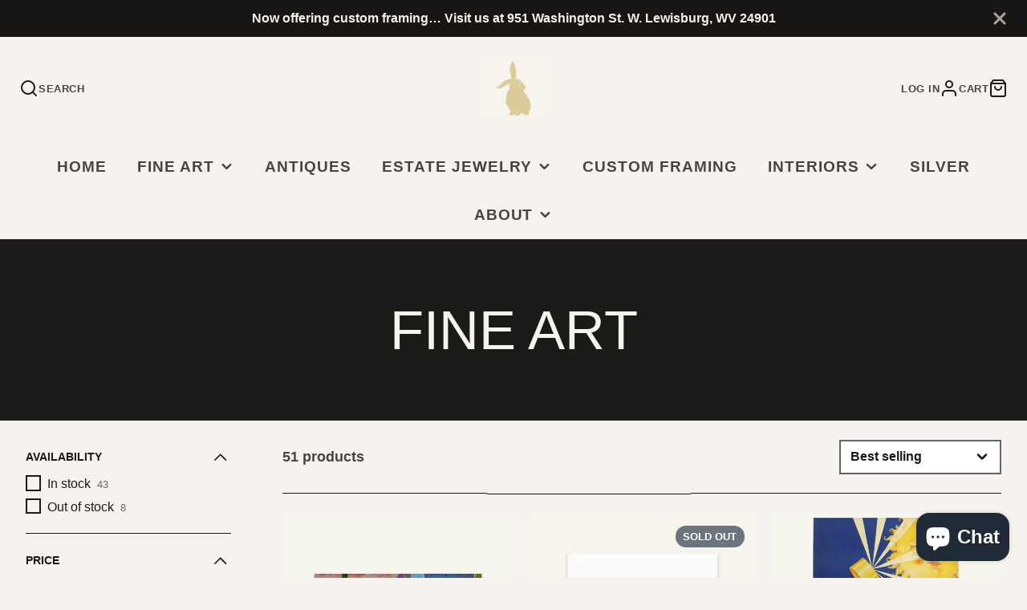

--- FILE ---
content_type: text/html; charset=utf-8
request_url: https://thesignofthegoldenrabbit.com/collections/fine-art?page=3
body_size: 31966
content:
<!doctype html>
<html class="no-js" lang="en">
  <head>
    <meta charset="utf-8">
    <meta http-equiv="X-UA-Compatible" content="IE=edge">
    <meta name="viewport" content="width=device-width,initial-scale=1">
    <meta name="theme-color" content="">
    <link rel="canonical" href="https://thesignofthegoldenrabbit.com/collections/fine-art?page=3">
    <link rel="preconnect" href="https://cdn.shopify.com" crossorigin><link rel="icon" type="image/png" href="//thesignofthegoldenrabbit.com/cdn/shop/files/GR_aa21e98f-453c-4f81-b0fc-2425bf98ceb4_32x32.jpg?v=1646773090"><title>Fine Art</title>
    
    
      <meta name="description" content="Fine Art across all time period and medium. Adrienne is a second generation fine art dealer and stands behind each and every work of art sold, as described.">
    

    

<meta property="og:site_name" content="Adrienne French - The Golden Rabbit">
<meta property="og:url" content="https://thesignofthegoldenrabbit.com/collections/fine-art?page=3">
<meta property="og:title" content="Fine Art">
<meta property="og:type" content="product.group">
<meta property="og:description" content="Fine Art across all time period and medium. Adrienne is a second generation fine art dealer and stands behind each and every work of art sold, as described."><meta property="og:image" content="http://thesignofthegoldenrabbit.com/cdn/shop/collections/TGR_WG_001.jpg?v=1657734791">
  <meta property="og:image:secure_url" content="https://thesignofthegoldenrabbit.com/cdn/shop/collections/TGR_WG_001.jpg?v=1657734791">
  <meta property="og:image:width" content="2400">
  <meta property="og:image:height" content="2400"><meta name="twitter:card" content="summary_large_image">
<meta name="twitter:title" content="Fine Art">
<meta name="twitter:description" content="Fine Art across all time period and medium. Adrienne is a second generation fine art dealer and stands behind each and every work of art sold, as described.">

    <script src="//thesignofthegoldenrabbit.com/cdn/shop/t/5/assets/core.js?v=63133058106768900461646771988" defer="defer"></script>
    <script>window.performance && window.performance.mark && window.performance.mark('shopify.content_for_header.start');</script><meta name="google-site-verification" content="WjVpsJE9rITJV4yANS4sp-YmbTAcNf88RRpHJqJaCKo">
<meta name="facebook-domain-verification" content="c454fgrjxwmilsfpuxl43rahokgwcb">
<meta id="shopify-digital-wallet" name="shopify-digital-wallet" content="/51248857245/digital_wallets/dialog">
<meta name="shopify-checkout-api-token" content="5f72b55e03a811ec43ceedbbc162f566">
<meta id="in-context-paypal-metadata" data-shop-id="51248857245" data-venmo-supported="false" data-environment="production" data-locale="en_US" data-paypal-v4="true" data-currency="USD">
<link rel="alternate" type="application/atom+xml" title="Feed" href="/collections/fine-art.atom" />
<link rel="prev" href="/collections/fine-art?page=2">
<link rel="next" href="/collections/fine-art?page=4">
<link rel="alternate" type="application/json+oembed" href="https://thesignofthegoldenrabbit.com/collections/fine-art.oembed?page=3">
<script async="async" src="/checkouts/internal/preloads.js?locale=en-US"></script>
<link rel="preconnect" href="https://shop.app" crossorigin="anonymous">
<script async="async" src="https://shop.app/checkouts/internal/preloads.js?locale=en-US&shop_id=51248857245" crossorigin="anonymous"></script>
<script id="apple-pay-shop-capabilities" type="application/json">{"shopId":51248857245,"countryCode":"US","currencyCode":"USD","merchantCapabilities":["supports3DS"],"merchantId":"gid:\/\/shopify\/Shop\/51248857245","merchantName":"Adrienne French - The Golden Rabbit","requiredBillingContactFields":["postalAddress","email"],"requiredShippingContactFields":["postalAddress","email"],"shippingType":"shipping","supportedNetworks":["visa","masterCard","amex","discover","elo","jcb"],"total":{"type":"pending","label":"Adrienne French - The Golden Rabbit","amount":"1.00"},"shopifyPaymentsEnabled":true,"supportsSubscriptions":true}</script>
<script id="shopify-features" type="application/json">{"accessToken":"5f72b55e03a811ec43ceedbbc162f566","betas":["rich-media-storefront-analytics"],"domain":"thesignofthegoldenrabbit.com","predictiveSearch":true,"shopId":51248857245,"locale":"en"}</script>
<script>var Shopify = Shopify || {};
Shopify.shop = "adrienne-french-the-golden-rabbit.myshopify.com";
Shopify.locale = "en";
Shopify.currency = {"active":"USD","rate":"1.0"};
Shopify.country = "US";
Shopify.theme = {"name":"Galleria","id":129027375261,"schema_name":"Galleria","schema_version":"3.0.15","theme_store_id":851,"role":"main"};
Shopify.theme.handle = "null";
Shopify.theme.style = {"id":null,"handle":null};
Shopify.cdnHost = "thesignofthegoldenrabbit.com/cdn";
Shopify.routes = Shopify.routes || {};
Shopify.routes.root = "/";</script>
<script type="module">!function(o){(o.Shopify=o.Shopify||{}).modules=!0}(window);</script>
<script>!function(o){function n(){var o=[];function n(){o.push(Array.prototype.slice.apply(arguments))}return n.q=o,n}var t=o.Shopify=o.Shopify||{};t.loadFeatures=n(),t.autoloadFeatures=n()}(window);</script>
<script>
  window.ShopifyPay = window.ShopifyPay || {};
  window.ShopifyPay.apiHost = "shop.app\/pay";
  window.ShopifyPay.redirectState = null;
</script>
<script id="shop-js-analytics" type="application/json">{"pageType":"collection"}</script>
<script defer="defer" async type="module" src="//thesignofthegoldenrabbit.com/cdn/shopifycloud/shop-js/modules/v2/client.init-shop-cart-sync_BdyHc3Nr.en.esm.js"></script>
<script defer="defer" async type="module" src="//thesignofthegoldenrabbit.com/cdn/shopifycloud/shop-js/modules/v2/chunk.common_Daul8nwZ.esm.js"></script>
<script type="module">
  await import("//thesignofthegoldenrabbit.com/cdn/shopifycloud/shop-js/modules/v2/client.init-shop-cart-sync_BdyHc3Nr.en.esm.js");
await import("//thesignofthegoldenrabbit.com/cdn/shopifycloud/shop-js/modules/v2/chunk.common_Daul8nwZ.esm.js");

  window.Shopify.SignInWithShop?.initShopCartSync?.({"fedCMEnabled":true,"windoidEnabled":true});

</script>
<script>
  window.Shopify = window.Shopify || {};
  if (!window.Shopify.featureAssets) window.Shopify.featureAssets = {};
  window.Shopify.featureAssets['shop-js'] = {"shop-cart-sync":["modules/v2/client.shop-cart-sync_QYOiDySF.en.esm.js","modules/v2/chunk.common_Daul8nwZ.esm.js"],"init-fed-cm":["modules/v2/client.init-fed-cm_DchLp9rc.en.esm.js","modules/v2/chunk.common_Daul8nwZ.esm.js"],"shop-button":["modules/v2/client.shop-button_OV7bAJc5.en.esm.js","modules/v2/chunk.common_Daul8nwZ.esm.js"],"init-windoid":["modules/v2/client.init-windoid_DwxFKQ8e.en.esm.js","modules/v2/chunk.common_Daul8nwZ.esm.js"],"shop-cash-offers":["modules/v2/client.shop-cash-offers_DWtL6Bq3.en.esm.js","modules/v2/chunk.common_Daul8nwZ.esm.js","modules/v2/chunk.modal_CQq8HTM6.esm.js"],"shop-toast-manager":["modules/v2/client.shop-toast-manager_CX9r1SjA.en.esm.js","modules/v2/chunk.common_Daul8nwZ.esm.js"],"init-shop-email-lookup-coordinator":["modules/v2/client.init-shop-email-lookup-coordinator_UhKnw74l.en.esm.js","modules/v2/chunk.common_Daul8nwZ.esm.js"],"pay-button":["modules/v2/client.pay-button_DzxNnLDY.en.esm.js","modules/v2/chunk.common_Daul8nwZ.esm.js"],"avatar":["modules/v2/client.avatar_BTnouDA3.en.esm.js"],"init-shop-cart-sync":["modules/v2/client.init-shop-cart-sync_BdyHc3Nr.en.esm.js","modules/v2/chunk.common_Daul8nwZ.esm.js"],"shop-login-button":["modules/v2/client.shop-login-button_D8B466_1.en.esm.js","modules/v2/chunk.common_Daul8nwZ.esm.js","modules/v2/chunk.modal_CQq8HTM6.esm.js"],"init-customer-accounts-sign-up":["modules/v2/client.init-customer-accounts-sign-up_C8fpPm4i.en.esm.js","modules/v2/client.shop-login-button_D8B466_1.en.esm.js","modules/v2/chunk.common_Daul8nwZ.esm.js","modules/v2/chunk.modal_CQq8HTM6.esm.js"],"init-shop-for-new-customer-accounts":["modules/v2/client.init-shop-for-new-customer-accounts_CVTO0Ztu.en.esm.js","modules/v2/client.shop-login-button_D8B466_1.en.esm.js","modules/v2/chunk.common_Daul8nwZ.esm.js","modules/v2/chunk.modal_CQq8HTM6.esm.js"],"init-customer-accounts":["modules/v2/client.init-customer-accounts_dRgKMfrE.en.esm.js","modules/v2/client.shop-login-button_D8B466_1.en.esm.js","modules/v2/chunk.common_Daul8nwZ.esm.js","modules/v2/chunk.modal_CQq8HTM6.esm.js"],"shop-follow-button":["modules/v2/client.shop-follow-button_CkZpjEct.en.esm.js","modules/v2/chunk.common_Daul8nwZ.esm.js","modules/v2/chunk.modal_CQq8HTM6.esm.js"],"lead-capture":["modules/v2/client.lead-capture_BntHBhfp.en.esm.js","modules/v2/chunk.common_Daul8nwZ.esm.js","modules/v2/chunk.modal_CQq8HTM6.esm.js"],"checkout-modal":["modules/v2/client.checkout-modal_CfxcYbTm.en.esm.js","modules/v2/chunk.common_Daul8nwZ.esm.js","modules/v2/chunk.modal_CQq8HTM6.esm.js"],"shop-login":["modules/v2/client.shop-login_Da4GZ2H6.en.esm.js","modules/v2/chunk.common_Daul8nwZ.esm.js","modules/v2/chunk.modal_CQq8HTM6.esm.js"],"payment-terms":["modules/v2/client.payment-terms_MV4M3zvL.en.esm.js","modules/v2/chunk.common_Daul8nwZ.esm.js","modules/v2/chunk.modal_CQq8HTM6.esm.js"]};
</script>
<script id="__st">var __st={"a":51248857245,"offset":-18000,"reqid":"4f2443d2-d17c-402b-a8a9-719114aa7b2b-1768993748","pageurl":"thesignofthegoldenrabbit.com\/collections\/fine-art?page=3","u":"5cd58530a5a8","p":"collection","rtyp":"collection","rid":230021169309};</script>
<script>window.ShopifyPaypalV4VisibilityTracking = true;</script>
<script id="captcha-bootstrap">!function(){'use strict';const t='contact',e='account',n='new_comment',o=[[t,t],['blogs',n],['comments',n],[t,'customer']],c=[[e,'customer_login'],[e,'guest_login'],[e,'recover_customer_password'],[e,'create_customer']],r=t=>t.map((([t,e])=>`form[action*='/${t}']:not([data-nocaptcha='true']) input[name='form_type'][value='${e}']`)).join(','),a=t=>()=>t?[...document.querySelectorAll(t)].map((t=>t.form)):[];function s(){const t=[...o],e=r(t);return a(e)}const i='password',u='form_key',d=['recaptcha-v3-token','g-recaptcha-response','h-captcha-response',i],f=()=>{try{return window.sessionStorage}catch{return}},m='__shopify_v',_=t=>t.elements[u];function p(t,e,n=!1){try{const o=window.sessionStorage,c=JSON.parse(o.getItem(e)),{data:r}=function(t){const{data:e,action:n}=t;return t[m]||n?{data:e,action:n}:{data:t,action:n}}(c);for(const[e,n]of Object.entries(r))t.elements[e]&&(t.elements[e].value=n);n&&o.removeItem(e)}catch(o){console.error('form repopulation failed',{error:o})}}const l='form_type',E='cptcha';function T(t){t.dataset[E]=!0}const w=window,h=w.document,L='Shopify',v='ce_forms',y='captcha';let A=!1;((t,e)=>{const n=(g='f06e6c50-85a8-45c8-87d0-21a2b65856fe',I='https://cdn.shopify.com/shopifycloud/storefront-forms-hcaptcha/ce_storefront_forms_captcha_hcaptcha.v1.5.2.iife.js',D={infoText:'Protected by hCaptcha',privacyText:'Privacy',termsText:'Terms'},(t,e,n)=>{const o=w[L][v],c=o.bindForm;if(c)return c(t,g,e,D).then(n);var r;o.q.push([[t,g,e,D],n]),r=I,A||(h.body.append(Object.assign(h.createElement('script'),{id:'captcha-provider',async:!0,src:r})),A=!0)});var g,I,D;w[L]=w[L]||{},w[L][v]=w[L][v]||{},w[L][v].q=[],w[L][y]=w[L][y]||{},w[L][y].protect=function(t,e){n(t,void 0,e),T(t)},Object.freeze(w[L][y]),function(t,e,n,w,h,L){const[v,y,A,g]=function(t,e,n){const i=e?o:[],u=t?c:[],d=[...i,...u],f=r(d),m=r(i),_=r(d.filter((([t,e])=>n.includes(e))));return[a(f),a(m),a(_),s()]}(w,h,L),I=t=>{const e=t.target;return e instanceof HTMLFormElement?e:e&&e.form},D=t=>v().includes(t);t.addEventListener('submit',(t=>{const e=I(t);if(!e)return;const n=D(e)&&!e.dataset.hcaptchaBound&&!e.dataset.recaptchaBound,o=_(e),c=g().includes(e)&&(!o||!o.value);(n||c)&&t.preventDefault(),c&&!n&&(function(t){try{if(!f())return;!function(t){const e=f();if(!e)return;const n=_(t);if(!n)return;const o=n.value;o&&e.removeItem(o)}(t);const e=Array.from(Array(32),(()=>Math.random().toString(36)[2])).join('');!function(t,e){_(t)||t.append(Object.assign(document.createElement('input'),{type:'hidden',name:u})),t.elements[u].value=e}(t,e),function(t,e){const n=f();if(!n)return;const o=[...t.querySelectorAll(`input[type='${i}']`)].map((({name:t})=>t)),c=[...d,...o],r={};for(const[a,s]of new FormData(t).entries())c.includes(a)||(r[a]=s);n.setItem(e,JSON.stringify({[m]:1,action:t.action,data:r}))}(t,e)}catch(e){console.error('failed to persist form',e)}}(e),e.submit())}));const S=(t,e)=>{t&&!t.dataset[E]&&(n(t,e.some((e=>e===t))),T(t))};for(const o of['focusin','change'])t.addEventListener(o,(t=>{const e=I(t);D(e)&&S(e,y())}));const B=e.get('form_key'),M=e.get(l),P=B&&M;t.addEventListener('DOMContentLoaded',(()=>{const t=y();if(P)for(const e of t)e.elements[l].value===M&&p(e,B);[...new Set([...A(),...v().filter((t=>'true'===t.dataset.shopifyCaptcha))])].forEach((e=>S(e,t)))}))}(h,new URLSearchParams(w.location.search),n,t,e,['guest_login'])})(!0,!0)}();</script>
<script integrity="sha256-4kQ18oKyAcykRKYeNunJcIwy7WH5gtpwJnB7kiuLZ1E=" data-source-attribution="shopify.loadfeatures" defer="defer" src="//thesignofthegoldenrabbit.com/cdn/shopifycloud/storefront/assets/storefront/load_feature-a0a9edcb.js" crossorigin="anonymous"></script>
<script crossorigin="anonymous" defer="defer" src="//thesignofthegoldenrabbit.com/cdn/shopifycloud/storefront/assets/shopify_pay/storefront-65b4c6d7.js?v=20250812"></script>
<script data-source-attribution="shopify.dynamic_checkout.dynamic.init">var Shopify=Shopify||{};Shopify.PaymentButton=Shopify.PaymentButton||{isStorefrontPortableWallets:!0,init:function(){window.Shopify.PaymentButton.init=function(){};var t=document.createElement("script");t.src="https://thesignofthegoldenrabbit.com/cdn/shopifycloud/portable-wallets/latest/portable-wallets.en.js",t.type="module",document.head.appendChild(t)}};
</script>
<script data-source-attribution="shopify.dynamic_checkout.buyer_consent">
  function portableWalletsHideBuyerConsent(e){var t=document.getElementById("shopify-buyer-consent"),n=document.getElementById("shopify-subscription-policy-button");t&&n&&(t.classList.add("hidden"),t.setAttribute("aria-hidden","true"),n.removeEventListener("click",e))}function portableWalletsShowBuyerConsent(e){var t=document.getElementById("shopify-buyer-consent"),n=document.getElementById("shopify-subscription-policy-button");t&&n&&(t.classList.remove("hidden"),t.removeAttribute("aria-hidden"),n.addEventListener("click",e))}window.Shopify?.PaymentButton&&(window.Shopify.PaymentButton.hideBuyerConsent=portableWalletsHideBuyerConsent,window.Shopify.PaymentButton.showBuyerConsent=portableWalletsShowBuyerConsent);
</script>
<script data-source-attribution="shopify.dynamic_checkout.cart.bootstrap">document.addEventListener("DOMContentLoaded",(function(){function t(){return document.querySelector("shopify-accelerated-checkout-cart, shopify-accelerated-checkout")}if(t())Shopify.PaymentButton.init();else{new MutationObserver((function(e,n){t()&&(Shopify.PaymentButton.init(),n.disconnect())})).observe(document.body,{childList:!0,subtree:!0})}}));
</script>
<link id="shopify-accelerated-checkout-styles" rel="stylesheet" media="screen" href="https://thesignofthegoldenrabbit.com/cdn/shopifycloud/portable-wallets/latest/accelerated-checkout-backwards-compat.css" crossorigin="anonymous">
<style id="shopify-accelerated-checkout-cart">
        #shopify-buyer-consent {
  margin-top: 1em;
  display: inline-block;
  width: 100%;
}

#shopify-buyer-consent.hidden {
  display: none;
}

#shopify-subscription-policy-button {
  background: none;
  border: none;
  padding: 0;
  text-decoration: underline;
  font-size: inherit;
  cursor: pointer;
}

#shopify-subscription-policy-button::before {
  box-shadow: none;
}

      </style>

<script>window.performance && window.performance.mark && window.performance.mark('shopify.content_for_header.end');</script>

    

  <style data-shopify>
    
    
    
    
    

    :root {
      --font-body-family: "system_ui", -apple-system, 'Segoe UI', Roboto, 'Helvetica Neue', 'Noto Sans', 'Liberation Sans', Arial, sans-serif, 'Apple Color Emoji', 'Segoe UI Emoji', 'Segoe UI Symbol', 'Noto Color Emoji';
      --font-body-style: normal;
      --font-body-weight: 400;
      --font-body-weight-bold: bold;

      --font-heading-family: "system_ui", -apple-system, 'Segoe UI', Roboto, 'Helvetica Neue', 'Noto Sans', 'Liberation Sans', Arial, sans-serif, 'Apple Color Emoji', 'Segoe UI Emoji', 'Segoe UI Symbol', 'Noto Color Emoji';
      --font-heading-style: normal;
      --font-heading-weight: 400;

      --font-size-base: 16px;

      --line-height-base: 1.5;

    
      --headings-text-transfrom: uppercase;
    


      --color-text: 26, 27, 24;
      --color-background: 246, 243, 238;
      --color-alt-background: 246, 243, 238;
      --color-accent: 56, 126, 137;
      --color-accent-c: 255, 255, 255;
      --color-border: 26, 27, 24;
      --color-sale-price: 220, 53, 69;
      --color-star-rating: 246, 164, 41;
      --color-error: 220, 53, 69;
      --color-success: 25, 135, 84;
      --color-warning: 255, 193, 84;

      --spacer: 1rem;
      --color-link: 56, 126, 137;

    
    }
  </style>

    <link href="//thesignofthegoldenrabbit.com/cdn/shop/t/5/assets/core.css?v=38208229147121646911646772046" rel="stylesheet" type="text/css" media="all" />
    <link href="//thesignofthegoldenrabbit.com/cdn/shop/t/5/assets/button.css?v=111289477207729260801646772050" rel="stylesheet" type="text/css" media="all" />
    <link href="//thesignofthegoldenrabbit.com/cdn/shop/t/5/assets/grid.css?v=11702592609294003071646771990" rel="stylesheet" type="text/css" media="all" />
    <link href="//thesignofthegoldenrabbit.com/cdn/shop/t/5/assets/media.css?v=183748805858599549571646772036" rel="stylesheet" type="text/css" media="all" />
    <link href="//thesignofthegoldenrabbit.com/cdn/shop/t/5/assets/hero.css?v=33164665316177105661646772003" rel="stylesheet" type="text/css" media="all" />
    <link href="//thesignofthegoldenrabbit.com/cdn/shop/t/5/assets/price.css?v=102684717946833225161646772054" rel="stylesheet" type="text/css" media="all" />

    <link rel="stylesheet" href="//thesignofthegoldenrabbit.com/cdn/shop/t/5/assets/spinner.css?v=92007237165765654941646772030" media="print" onload="this.media='all'">
    <noscript><link href="//thesignofthegoldenrabbit.com/cdn/shop/t/5/assets/spinner.css?v=92007237165765654941646772030" rel="stylesheet" type="text/css" media="all" /></noscript>
    
      <link rel="stylesheet" href="//thesignofthegoldenrabbit.com/cdn/shop/t/5/assets/animation-section-reveal.css?v=168062857508793881751646771980" media="print" onload="this.media='all'">
    
<script>document.documentElement.className = document.documentElement.className.replace('no-js', 'js');</script>
  <script src="https://cdn.shopify.com/extensions/e8878072-2f6b-4e89-8082-94b04320908d/inbox-1254/assets/inbox-chat-loader.js" type="text/javascript" defer="defer"></script>
<link href="https://monorail-edge.shopifysvc.com" rel="dns-prefetch">
<script>(function(){if ("sendBeacon" in navigator && "performance" in window) {try {var session_token_from_headers = performance.getEntriesByType('navigation')[0].serverTiming.find(x => x.name == '_s').description;} catch {var session_token_from_headers = undefined;}var session_cookie_matches = document.cookie.match(/_shopify_s=([^;]*)/);var session_token_from_cookie = session_cookie_matches && session_cookie_matches.length === 2 ? session_cookie_matches[1] : "";var session_token = session_token_from_headers || session_token_from_cookie || "";function handle_abandonment_event(e) {var entries = performance.getEntries().filter(function(entry) {return /monorail-edge.shopifysvc.com/.test(entry.name);});if (!window.abandonment_tracked && entries.length === 0) {window.abandonment_tracked = true;var currentMs = Date.now();var navigation_start = performance.timing.navigationStart;var payload = {shop_id: 51248857245,url: window.location.href,navigation_start,duration: currentMs - navigation_start,session_token,page_type: "collection"};window.navigator.sendBeacon("https://monorail-edge.shopifysvc.com/v1/produce", JSON.stringify({schema_id: "online_store_buyer_site_abandonment/1.1",payload: payload,metadata: {event_created_at_ms: currentMs,event_sent_at_ms: currentMs}}));}}window.addEventListener('pagehide', handle_abandonment_event);}}());</script>
<script id="web-pixels-manager-setup">(function e(e,d,r,n,o){if(void 0===o&&(o={}),!Boolean(null===(a=null===(i=window.Shopify)||void 0===i?void 0:i.analytics)||void 0===a?void 0:a.replayQueue)){var i,a;window.Shopify=window.Shopify||{};var t=window.Shopify;t.analytics=t.analytics||{};var s=t.analytics;s.replayQueue=[],s.publish=function(e,d,r){return s.replayQueue.push([e,d,r]),!0};try{self.performance.mark("wpm:start")}catch(e){}var l=function(){var e={modern:/Edge?\/(1{2}[4-9]|1[2-9]\d|[2-9]\d{2}|\d{4,})\.\d+(\.\d+|)|Firefox\/(1{2}[4-9]|1[2-9]\d|[2-9]\d{2}|\d{4,})\.\d+(\.\d+|)|Chrom(ium|e)\/(9{2}|\d{3,})\.\d+(\.\d+|)|(Maci|X1{2}).+ Version\/(15\.\d+|(1[6-9]|[2-9]\d|\d{3,})\.\d+)([,.]\d+|)( \(\w+\)|)( Mobile\/\w+|) Safari\/|Chrome.+OPR\/(9{2}|\d{3,})\.\d+\.\d+|(CPU[ +]OS|iPhone[ +]OS|CPU[ +]iPhone|CPU IPhone OS|CPU iPad OS)[ +]+(15[._]\d+|(1[6-9]|[2-9]\d|\d{3,})[._]\d+)([._]\d+|)|Android:?[ /-](13[3-9]|1[4-9]\d|[2-9]\d{2}|\d{4,})(\.\d+|)(\.\d+|)|Android.+Firefox\/(13[5-9]|1[4-9]\d|[2-9]\d{2}|\d{4,})\.\d+(\.\d+|)|Android.+Chrom(ium|e)\/(13[3-9]|1[4-9]\d|[2-9]\d{2}|\d{4,})\.\d+(\.\d+|)|SamsungBrowser\/([2-9]\d|\d{3,})\.\d+/,legacy:/Edge?\/(1[6-9]|[2-9]\d|\d{3,})\.\d+(\.\d+|)|Firefox\/(5[4-9]|[6-9]\d|\d{3,})\.\d+(\.\d+|)|Chrom(ium|e)\/(5[1-9]|[6-9]\d|\d{3,})\.\d+(\.\d+|)([\d.]+$|.*Safari\/(?![\d.]+ Edge\/[\d.]+$))|(Maci|X1{2}).+ Version\/(10\.\d+|(1[1-9]|[2-9]\d|\d{3,})\.\d+)([,.]\d+|)( \(\w+\)|)( Mobile\/\w+|) Safari\/|Chrome.+OPR\/(3[89]|[4-9]\d|\d{3,})\.\d+\.\d+|(CPU[ +]OS|iPhone[ +]OS|CPU[ +]iPhone|CPU IPhone OS|CPU iPad OS)[ +]+(10[._]\d+|(1[1-9]|[2-9]\d|\d{3,})[._]\d+)([._]\d+|)|Android:?[ /-](13[3-9]|1[4-9]\d|[2-9]\d{2}|\d{4,})(\.\d+|)(\.\d+|)|Mobile Safari.+OPR\/([89]\d|\d{3,})\.\d+\.\d+|Android.+Firefox\/(13[5-9]|1[4-9]\d|[2-9]\d{2}|\d{4,})\.\d+(\.\d+|)|Android.+Chrom(ium|e)\/(13[3-9]|1[4-9]\d|[2-9]\d{2}|\d{4,})\.\d+(\.\d+|)|Android.+(UC? ?Browser|UCWEB|U3)[ /]?(15\.([5-9]|\d{2,})|(1[6-9]|[2-9]\d|\d{3,})\.\d+)\.\d+|SamsungBrowser\/(5\.\d+|([6-9]|\d{2,})\.\d+)|Android.+MQ{2}Browser\/(14(\.(9|\d{2,})|)|(1[5-9]|[2-9]\d|\d{3,})(\.\d+|))(\.\d+|)|K[Aa][Ii]OS\/(3\.\d+|([4-9]|\d{2,})\.\d+)(\.\d+|)/},d=e.modern,r=e.legacy,n=navigator.userAgent;return n.match(d)?"modern":n.match(r)?"legacy":"unknown"}(),u="modern"===l?"modern":"legacy",c=(null!=n?n:{modern:"",legacy:""})[u],f=function(e){return[e.baseUrl,"/wpm","/b",e.hashVersion,"modern"===e.buildTarget?"m":"l",".js"].join("")}({baseUrl:d,hashVersion:r,buildTarget:u}),m=function(e){var d=e.version,r=e.bundleTarget,n=e.surface,o=e.pageUrl,i=e.monorailEndpoint;return{emit:function(e){var a=e.status,t=e.errorMsg,s=(new Date).getTime(),l=JSON.stringify({metadata:{event_sent_at_ms:s},events:[{schema_id:"web_pixels_manager_load/3.1",payload:{version:d,bundle_target:r,page_url:o,status:a,surface:n,error_msg:t},metadata:{event_created_at_ms:s}}]});if(!i)return console&&console.warn&&console.warn("[Web Pixels Manager] No Monorail endpoint provided, skipping logging."),!1;try{return self.navigator.sendBeacon.bind(self.navigator)(i,l)}catch(e){}var u=new XMLHttpRequest;try{return u.open("POST",i,!0),u.setRequestHeader("Content-Type","text/plain"),u.send(l),!0}catch(e){return console&&console.warn&&console.warn("[Web Pixels Manager] Got an unhandled error while logging to Monorail."),!1}}}}({version:r,bundleTarget:l,surface:e.surface,pageUrl:self.location.href,monorailEndpoint:e.monorailEndpoint});try{o.browserTarget=l,function(e){var d=e.src,r=e.async,n=void 0===r||r,o=e.onload,i=e.onerror,a=e.sri,t=e.scriptDataAttributes,s=void 0===t?{}:t,l=document.createElement("script"),u=document.querySelector("head"),c=document.querySelector("body");if(l.async=n,l.src=d,a&&(l.integrity=a,l.crossOrigin="anonymous"),s)for(var f in s)if(Object.prototype.hasOwnProperty.call(s,f))try{l.dataset[f]=s[f]}catch(e){}if(o&&l.addEventListener("load",o),i&&l.addEventListener("error",i),u)u.appendChild(l);else{if(!c)throw new Error("Did not find a head or body element to append the script");c.appendChild(l)}}({src:f,async:!0,onload:function(){if(!function(){var e,d;return Boolean(null===(d=null===(e=window.Shopify)||void 0===e?void 0:e.analytics)||void 0===d?void 0:d.initialized)}()){var d=window.webPixelsManager.init(e)||void 0;if(d){var r=window.Shopify.analytics;r.replayQueue.forEach((function(e){var r=e[0],n=e[1],o=e[2];d.publishCustomEvent(r,n,o)})),r.replayQueue=[],r.publish=d.publishCustomEvent,r.visitor=d.visitor,r.initialized=!0}}},onerror:function(){return m.emit({status:"failed",errorMsg:"".concat(f," has failed to load")})},sri:function(e){var d=/^sha384-[A-Za-z0-9+/=]+$/;return"string"==typeof e&&d.test(e)}(c)?c:"",scriptDataAttributes:o}),m.emit({status:"loading"})}catch(e){m.emit({status:"failed",errorMsg:(null==e?void 0:e.message)||"Unknown error"})}}})({shopId: 51248857245,storefrontBaseUrl: "https://thesignofthegoldenrabbit.com",extensionsBaseUrl: "https://extensions.shopifycdn.com/cdn/shopifycloud/web-pixels-manager",monorailEndpoint: "https://monorail-edge.shopifysvc.com/unstable/produce_batch",surface: "storefront-renderer",enabledBetaFlags: ["2dca8a86"],webPixelsConfigList: [{"id":"658374813","configuration":"{\"config\":\"{\\\"pixel_id\\\":\\\"GT-T9WXL3D\\\",\\\"target_country\\\":\\\"US\\\",\\\"gtag_events\\\":[{\\\"type\\\":\\\"purchase\\\",\\\"action_label\\\":\\\"MC-PY6W0LRBB4\\\"},{\\\"type\\\":\\\"page_view\\\",\\\"action_label\\\":\\\"MC-PY6W0LRBB4\\\"},{\\\"type\\\":\\\"view_item\\\",\\\"action_label\\\":\\\"MC-PY6W0LRBB4\\\"}],\\\"enable_monitoring_mode\\\":false}\"}","eventPayloadVersion":"v1","runtimeContext":"OPEN","scriptVersion":"b2a88bafab3e21179ed38636efcd8a93","type":"APP","apiClientId":1780363,"privacyPurposes":[],"dataSharingAdjustments":{"protectedCustomerApprovalScopes":["read_customer_address","read_customer_email","read_customer_name","read_customer_personal_data","read_customer_phone"]}},{"id":"187039901","configuration":"{\"pixel_id\":\"3735871303155405\",\"pixel_type\":\"facebook_pixel\",\"metaapp_system_user_token\":\"-\"}","eventPayloadVersion":"v1","runtimeContext":"OPEN","scriptVersion":"ca16bc87fe92b6042fbaa3acc2fbdaa6","type":"APP","apiClientId":2329312,"privacyPurposes":["ANALYTICS","MARKETING","SALE_OF_DATA"],"dataSharingAdjustments":{"protectedCustomerApprovalScopes":["read_customer_address","read_customer_email","read_customer_name","read_customer_personal_data","read_customer_phone"]}},{"id":"93749405","configuration":"{\"tagID\":\"2613518638175\"}","eventPayloadVersion":"v1","runtimeContext":"STRICT","scriptVersion":"18031546ee651571ed29edbe71a3550b","type":"APP","apiClientId":3009811,"privacyPurposes":["ANALYTICS","MARKETING","SALE_OF_DATA"],"dataSharingAdjustments":{"protectedCustomerApprovalScopes":["read_customer_address","read_customer_email","read_customer_name","read_customer_personal_data","read_customer_phone"]}},{"id":"88604829","eventPayloadVersion":"v1","runtimeContext":"LAX","scriptVersion":"1","type":"CUSTOM","privacyPurposes":["ANALYTICS"],"name":"Google Analytics tag (migrated)"},{"id":"shopify-app-pixel","configuration":"{}","eventPayloadVersion":"v1","runtimeContext":"STRICT","scriptVersion":"0450","apiClientId":"shopify-pixel","type":"APP","privacyPurposes":["ANALYTICS","MARKETING"]},{"id":"shopify-custom-pixel","eventPayloadVersion":"v1","runtimeContext":"LAX","scriptVersion":"0450","apiClientId":"shopify-pixel","type":"CUSTOM","privacyPurposes":["ANALYTICS","MARKETING"]}],isMerchantRequest: false,initData: {"shop":{"name":"Adrienne French - The Golden Rabbit","paymentSettings":{"currencyCode":"USD"},"myshopifyDomain":"adrienne-french-the-golden-rabbit.myshopify.com","countryCode":"US","storefrontUrl":"https:\/\/thesignofthegoldenrabbit.com"},"customer":null,"cart":null,"checkout":null,"productVariants":[],"purchasingCompany":null},},"https://thesignofthegoldenrabbit.com/cdn","fcfee988w5aeb613cpc8e4bc33m6693e112",{"modern":"","legacy":""},{"shopId":"51248857245","storefrontBaseUrl":"https:\/\/thesignofthegoldenrabbit.com","extensionBaseUrl":"https:\/\/extensions.shopifycdn.com\/cdn\/shopifycloud\/web-pixels-manager","surface":"storefront-renderer","enabledBetaFlags":"[\"2dca8a86\"]","isMerchantRequest":"false","hashVersion":"fcfee988w5aeb613cpc8e4bc33m6693e112","publish":"custom","events":"[[\"page_viewed\",{}],[\"collection_viewed\",{\"collection\":{\"id\":\"230021169309\",\"title\":\"Fine Art\",\"productVariants\":[{\"price\":{\"amount\":4500.0,\"currencyCode\":\"USD\"},\"product\":{\"title\":\"Don Joint, After Morning at Le Cannet\",\"vendor\":\"Adrienne French - The Golden Rabbit\",\"id\":\"7551342215325\",\"untranslatedTitle\":\"Don Joint, After Morning at Le Cannet\",\"url\":\"\/products\/donald\",\"type\":\"Fine Art\"},\"id\":\"42818299494557\",\"image\":{\"src\":\"\/\/thesignofthegoldenrabbit.com\/cdn\/shop\/products\/image_5a9bda25-ec3c-4f9f-8771-ecb4864918cd.png?v=1662055774\"},\"sku\":\"\",\"title\":\"Default Title\",\"untranslatedTitle\":\"Default Title\"},{\"price\":{\"amount\":1250.0,\"currencyCode\":\"USD\"},\"product\":{\"title\":\"Catherine Chalmers, Praying Mantis Eating a Caterpillar\",\"vendor\":\"Adrienne French - The Golden Rabbit\",\"id\":\"7551347687581\",\"untranslatedTitle\":\"Catherine Chalmers, Praying Mantis Eating a Caterpillar\",\"url\":\"\/products\/praying-mantis-eating-a-caterpillar\",\"type\":\"Fine Art\"},\"id\":\"42818368209053\",\"image\":{\"src\":\"\/\/thesignofthegoldenrabbit.com\/cdn\/shop\/products\/image_17a9aa96-362d-494d-8ba3-f350a8d29d5c.png?v=1662056259\"},\"sku\":\"\",\"title\":\"Default Title\",\"untranslatedTitle\":\"Default Title\"},{\"price\":{\"amount\":5500.0,\"currencyCode\":\"USD\"},\"product\":{\"title\":\"Rapid Brass Polish Poster\",\"vendor\":\"Adrienne French - The Golden Rabbit\",\"id\":\"7493033230493\",\"untranslatedTitle\":\"Rapid Brass Polish Poster\",\"url\":\"\/products\/rapid-brass-polish-poster\",\"type\":\"Fine Art\"},\"id\":\"42661588205725\",\"image\":{\"src\":\"\/\/thesignofthegoldenrabbit.com\/cdn\/shop\/products\/image_6e6177b4-d6b0-4332-8f32-b3ed22a55f2c.png?v=1659118240\"},\"sku\":\"\",\"title\":\"Default Title\",\"untranslatedTitle\":\"Default Title\"},{\"price\":{\"amount\":20000.0,\"currencyCode\":\"USD\"},\"product\":{\"title\":\"Louise Nevelson Bronze Self Portrait, 1993\",\"vendor\":\"Adrienne French - The Golden Rabbit\",\"id\":\"7492983750813\",\"untranslatedTitle\":\"Louise Nevelson Bronze Self Portrait, 1993\",\"url\":\"\/products\/louise-nevelson-self-portrait-bronze\",\"type\":\"Fine Art\"},\"id\":\"42661512970397\",\"image\":{\"src\":\"\/\/thesignofthegoldenrabbit.com\/cdn\/shop\/products\/image_fa95865c-b8cc-4eff-a2cd-f5582d61d33e.png?v=1659116628\"},\"sku\":\"\",\"title\":\"Default Title\",\"untranslatedTitle\":\"Default Title\"},{\"price\":{\"amount\":7500.0,\"currencyCode\":\"USD\"},\"product\":{\"title\":\"Philip Taaffe, Asuka Nimbus, 2013\",\"vendor\":\"Adrienne French - The Golden Rabbit\",\"id\":\"7462566232221\",\"untranslatedTitle\":\"Philip Taaffe, Asuka Nimbus, 2013\",\"url\":\"\/products\/philip-taaffe-asuka-nimbus-2013\",\"type\":\"Fine Art\"},\"id\":\"42586642448541\",\"image\":{\"src\":\"\/\/thesignofthegoldenrabbit.com\/cdn\/shop\/products\/TGR_Taffee_001.jpg?v=1657652913\"},\"sku\":\"\",\"title\":\"Default Title\",\"untranslatedTitle\":\"Default Title\"},{\"price\":{\"amount\":12500.0,\"currencyCode\":\"USD\"},\"product\":{\"title\":\"Michael Goldberg, Monoprint, 2000\",\"vendor\":\"Adrienne French - The Golden Rabbit\",\"id\":\"7462547521693\",\"untranslatedTitle\":\"Michael Goldberg, Monoprint, 2000\",\"url\":\"\/products\/michael-goldberg-monoprint-2000\",\"type\":\"Fine Art\"},\"id\":\"42586601848989\",\"image\":{\"src\":\"\/\/thesignofthegoldenrabbit.com\/cdn\/shop\/products\/TGR_MG_001.jpg?v=1657651778\"},\"sku\":\"\",\"title\":\"Default Title\",\"untranslatedTitle\":\"Default Title\"},{\"price\":{\"amount\":7500.0,\"currencyCode\":\"USD\"},\"product\":{\"title\":\"Jim Dine, Hearts and a Watercolor, 1969\",\"vendor\":\"Adrienne French - The Golden Rabbit\",\"id\":\"7462454755485\",\"untranslatedTitle\":\"Jim Dine, Hearts and a Watercolor, 1969\",\"url\":\"\/products\/jim-dine-hearts-and-a-watercolor-1969\",\"type\":\"Fine Art\"},\"id\":\"42586404487325\",\"image\":{\"src\":\"\/\/thesignofthegoldenrabbit.com\/cdn\/shop\/products\/TGR_JD_0001.jpg?v=1657646910\"},\"sku\":\"\",\"title\":\"Default Title\",\"untranslatedTitle\":\"Default Title\"},{\"price\":{\"amount\":24000.0,\"currencyCode\":\"USD\"},\"product\":{\"title\":\"Nell Walden Blaine, October Pine and Ash, 1989\",\"vendor\":\"Adrienne French - The Golden Rabbit\",\"id\":\"7462403342493\",\"untranslatedTitle\":\"Nell Walden Blaine, October Pine and Ash, 1989\",\"url\":\"\/products\/nell-walden-blaine-october-pine-and-ash-1989\",\"type\":\"Fine Art\"},\"id\":\"42586292682909\",\"image\":{\"src\":\"\/\/thesignofthegoldenrabbit.com\/cdn\/shop\/products\/TGR_NB_001.jpg?v=1657643435\"},\"sku\":\"\",\"title\":\"Default Title\",\"untranslatedTitle\":\"Default Title\"},{\"price\":{\"amount\":7500.0,\"currencyCode\":\"USD\"},\"product\":{\"title\":\"Brice Brown, Q05\",\"vendor\":\"Adrienne French - The Golden Rabbit\",\"id\":\"7357497213085\",\"untranslatedTitle\":\"Brice Brown, Q05\",\"url\":\"\/products\/brice-brown-aviaries-5\",\"type\":\"Fine Art\"},\"id\":\"42223081357469\",\"image\":{\"src\":\"\/\/thesignofthegoldenrabbit.com\/cdn\/shop\/products\/image_1d71c36d-a657-4a98-99cd-aa2e691adc36.png?v=1650051713\"},\"sku\":\"\",\"title\":\"Default Title\",\"untranslatedTitle\":\"Default Title\"}]}}]]"});</script><script>
  window.ShopifyAnalytics = window.ShopifyAnalytics || {};
  window.ShopifyAnalytics.meta = window.ShopifyAnalytics.meta || {};
  window.ShopifyAnalytics.meta.currency = 'USD';
  var meta = {"products":[{"id":7551342215325,"gid":"gid:\/\/shopify\/Product\/7551342215325","vendor":"Adrienne French - The Golden Rabbit","type":"Fine Art","handle":"donald","variants":[{"id":42818299494557,"price":450000,"name":"Don Joint, After Morning at Le Cannet","public_title":null,"sku":""}],"remote":false},{"id":7551347687581,"gid":"gid:\/\/shopify\/Product\/7551347687581","vendor":"Adrienne French - The Golden Rabbit","type":"Fine Art","handle":"praying-mantis-eating-a-caterpillar","variants":[{"id":42818368209053,"price":125000,"name":"Catherine Chalmers, Praying Mantis Eating a Caterpillar","public_title":null,"sku":""}],"remote":false},{"id":7493033230493,"gid":"gid:\/\/shopify\/Product\/7493033230493","vendor":"Adrienne French - The Golden Rabbit","type":"Fine Art","handle":"rapid-brass-polish-poster","variants":[{"id":42661588205725,"price":550000,"name":"Rapid Brass Polish Poster","public_title":null,"sku":""}],"remote":false},{"id":7492983750813,"gid":"gid:\/\/shopify\/Product\/7492983750813","vendor":"Adrienne French - The Golden Rabbit","type":"Fine Art","handle":"louise-nevelson-self-portrait-bronze","variants":[{"id":42661512970397,"price":2000000,"name":"Louise Nevelson Bronze Self Portrait, 1993","public_title":null,"sku":""}],"remote":false},{"id":7462566232221,"gid":"gid:\/\/shopify\/Product\/7462566232221","vendor":"Adrienne French - The Golden Rabbit","type":"Fine Art","handle":"philip-taaffe-asuka-nimbus-2013","variants":[{"id":42586642448541,"price":750000,"name":"Philip Taaffe, Asuka Nimbus, 2013","public_title":null,"sku":""}],"remote":false},{"id":7462547521693,"gid":"gid:\/\/shopify\/Product\/7462547521693","vendor":"Adrienne French - The Golden Rabbit","type":"Fine Art","handle":"michael-goldberg-monoprint-2000","variants":[{"id":42586601848989,"price":1250000,"name":"Michael Goldberg, Monoprint, 2000","public_title":null,"sku":""}],"remote":false},{"id":7462454755485,"gid":"gid:\/\/shopify\/Product\/7462454755485","vendor":"Adrienne French - The Golden Rabbit","type":"Fine Art","handle":"jim-dine-hearts-and-a-watercolor-1969","variants":[{"id":42586404487325,"price":750000,"name":"Jim Dine, Hearts and a Watercolor, 1969","public_title":null,"sku":""}],"remote":false},{"id":7462403342493,"gid":"gid:\/\/shopify\/Product\/7462403342493","vendor":"Adrienne French - The Golden Rabbit","type":"Fine Art","handle":"nell-walden-blaine-october-pine-and-ash-1989","variants":[{"id":42586292682909,"price":2400000,"name":"Nell Walden Blaine, October Pine and Ash, 1989","public_title":null,"sku":""}],"remote":false},{"id":7357497213085,"gid":"gid:\/\/shopify\/Product\/7357497213085","vendor":"Adrienne French - The Golden Rabbit","type":"Fine Art","handle":"brice-brown-aviaries-5","variants":[{"id":42223081357469,"price":750000,"name":"Brice Brown, Q05","public_title":null,"sku":""}],"remote":false}],"page":{"pageType":"collection","resourceType":"collection","resourceId":230021169309,"requestId":"4f2443d2-d17c-402b-a8a9-719114aa7b2b-1768993748"}};
  for (var attr in meta) {
    window.ShopifyAnalytics.meta[attr] = meta[attr];
  }
</script>
<script class="analytics">
  (function () {
    var customDocumentWrite = function(content) {
      var jquery = null;

      if (window.jQuery) {
        jquery = window.jQuery;
      } else if (window.Checkout && window.Checkout.$) {
        jquery = window.Checkout.$;
      }

      if (jquery) {
        jquery('body').append(content);
      }
    };

    var hasLoggedConversion = function(token) {
      if (token) {
        return document.cookie.indexOf('loggedConversion=' + token) !== -1;
      }
      return false;
    }

    var setCookieIfConversion = function(token) {
      if (token) {
        var twoMonthsFromNow = new Date(Date.now());
        twoMonthsFromNow.setMonth(twoMonthsFromNow.getMonth() + 2);

        document.cookie = 'loggedConversion=' + token + '; expires=' + twoMonthsFromNow;
      }
    }

    var trekkie = window.ShopifyAnalytics.lib = window.trekkie = window.trekkie || [];
    if (trekkie.integrations) {
      return;
    }
    trekkie.methods = [
      'identify',
      'page',
      'ready',
      'track',
      'trackForm',
      'trackLink'
    ];
    trekkie.factory = function(method) {
      return function() {
        var args = Array.prototype.slice.call(arguments);
        args.unshift(method);
        trekkie.push(args);
        return trekkie;
      };
    };
    for (var i = 0; i < trekkie.methods.length; i++) {
      var key = trekkie.methods[i];
      trekkie[key] = trekkie.factory(key);
    }
    trekkie.load = function(config) {
      trekkie.config = config || {};
      trekkie.config.initialDocumentCookie = document.cookie;
      var first = document.getElementsByTagName('script')[0];
      var script = document.createElement('script');
      script.type = 'text/javascript';
      script.onerror = function(e) {
        var scriptFallback = document.createElement('script');
        scriptFallback.type = 'text/javascript';
        scriptFallback.onerror = function(error) {
                var Monorail = {
      produce: function produce(monorailDomain, schemaId, payload) {
        var currentMs = new Date().getTime();
        var event = {
          schema_id: schemaId,
          payload: payload,
          metadata: {
            event_created_at_ms: currentMs,
            event_sent_at_ms: currentMs
          }
        };
        return Monorail.sendRequest("https://" + monorailDomain + "/v1/produce", JSON.stringify(event));
      },
      sendRequest: function sendRequest(endpointUrl, payload) {
        // Try the sendBeacon API
        if (window && window.navigator && typeof window.navigator.sendBeacon === 'function' && typeof window.Blob === 'function' && !Monorail.isIos12()) {
          var blobData = new window.Blob([payload], {
            type: 'text/plain'
          });

          if (window.navigator.sendBeacon(endpointUrl, blobData)) {
            return true;
          } // sendBeacon was not successful

        } // XHR beacon

        var xhr = new XMLHttpRequest();

        try {
          xhr.open('POST', endpointUrl);
          xhr.setRequestHeader('Content-Type', 'text/plain');
          xhr.send(payload);
        } catch (e) {
          console.log(e);
        }

        return false;
      },
      isIos12: function isIos12() {
        return window.navigator.userAgent.lastIndexOf('iPhone; CPU iPhone OS 12_') !== -1 || window.navigator.userAgent.lastIndexOf('iPad; CPU OS 12_') !== -1;
      }
    };
    Monorail.produce('monorail-edge.shopifysvc.com',
      'trekkie_storefront_load_errors/1.1',
      {shop_id: 51248857245,
      theme_id: 129027375261,
      app_name: "storefront",
      context_url: window.location.href,
      source_url: "//thesignofthegoldenrabbit.com/cdn/s/trekkie.storefront.cd680fe47e6c39ca5d5df5f0a32d569bc48c0f27.min.js"});

        };
        scriptFallback.async = true;
        scriptFallback.src = '//thesignofthegoldenrabbit.com/cdn/s/trekkie.storefront.cd680fe47e6c39ca5d5df5f0a32d569bc48c0f27.min.js';
        first.parentNode.insertBefore(scriptFallback, first);
      };
      script.async = true;
      script.src = '//thesignofthegoldenrabbit.com/cdn/s/trekkie.storefront.cd680fe47e6c39ca5d5df5f0a32d569bc48c0f27.min.js';
      first.parentNode.insertBefore(script, first);
    };
    trekkie.load(
      {"Trekkie":{"appName":"storefront","development":false,"defaultAttributes":{"shopId":51248857245,"isMerchantRequest":null,"themeId":129027375261,"themeCityHash":"12405888626283638859","contentLanguage":"en","currency":"USD","eventMetadataId":"14e7072b-c18d-47ff-809a-4cda1000935f"},"isServerSideCookieWritingEnabled":true,"monorailRegion":"shop_domain","enabledBetaFlags":["65f19447"]},"Session Attribution":{},"S2S":{"facebookCapiEnabled":true,"source":"trekkie-storefront-renderer","apiClientId":580111}}
    );

    var loaded = false;
    trekkie.ready(function() {
      if (loaded) return;
      loaded = true;

      window.ShopifyAnalytics.lib = window.trekkie;

      var originalDocumentWrite = document.write;
      document.write = customDocumentWrite;
      try { window.ShopifyAnalytics.merchantGoogleAnalytics.call(this); } catch(error) {};
      document.write = originalDocumentWrite;

      window.ShopifyAnalytics.lib.page(null,{"pageType":"collection","resourceType":"collection","resourceId":230021169309,"requestId":"4f2443d2-d17c-402b-a8a9-719114aa7b2b-1768993748","shopifyEmitted":true});

      var match = window.location.pathname.match(/checkouts\/(.+)\/(thank_you|post_purchase)/)
      var token = match? match[1]: undefined;
      if (!hasLoggedConversion(token)) {
        setCookieIfConversion(token);
        window.ShopifyAnalytics.lib.track("Viewed Product Category",{"currency":"USD","category":"Collection: fine-art","collectionName":"fine-art","collectionId":230021169309,"nonInteraction":true},undefined,undefined,{"shopifyEmitted":true});
      }
    });


        var eventsListenerScript = document.createElement('script');
        eventsListenerScript.async = true;
        eventsListenerScript.src = "//thesignofthegoldenrabbit.com/cdn/shopifycloud/storefront/assets/shop_events_listener-3da45d37.js";
        document.getElementsByTagName('head')[0].appendChild(eventsListenerScript);

})();</script>
  <script>
  if (!window.ga || (window.ga && typeof window.ga !== 'function')) {
    window.ga = function ga() {
      (window.ga.q = window.ga.q || []).push(arguments);
      if (window.Shopify && window.Shopify.analytics && typeof window.Shopify.analytics.publish === 'function') {
        window.Shopify.analytics.publish("ga_stub_called", {}, {sendTo: "google_osp_migration"});
      }
      console.error("Shopify's Google Analytics stub called with:", Array.from(arguments), "\nSee https://help.shopify.com/manual/promoting-marketing/pixels/pixel-migration#google for more information.");
    };
    if (window.Shopify && window.Shopify.analytics && typeof window.Shopify.analytics.publish === 'function') {
      window.Shopify.analytics.publish("ga_stub_initialized", {}, {sendTo: "google_osp_migration"});
    }
  }
</script>
<script
  defer
  src="https://thesignofthegoldenrabbit.com/cdn/shopifycloud/perf-kit/shopify-perf-kit-3.0.4.min.js"
  data-application="storefront-renderer"
  data-shop-id="51248857245"
  data-render-region="gcp-us-central1"
  data-page-type="collection"
  data-theme-instance-id="129027375261"
  data-theme-name="Galleria"
  data-theme-version="3.0.15"
  data-monorail-region="shop_domain"
  data-resource-timing-sampling-rate="10"
  data-shs="true"
  data-shs-beacon="true"
  data-shs-export-with-fetch="true"
  data-shs-logs-sample-rate="1"
  data-shs-beacon-endpoint="https://thesignofthegoldenrabbit.com/api/collect"
></script>
</head>

  <body class="preload">
    <svg xmlns="http://www.w3.org/2000/svg" hidden>
    <symbol id="svg-icon-search" viewBox="0 0 24 24" fill="none" stroke="currentColor" stroke-linecap="round" stroke-linejoin="round">
        <circle cx="11" cy="11" r="8"/><line x1="21" y1="21" x2="16.65" y2="16.65"/>
    </symbol>
    <symbol id="svg-icon-cart" viewBox="0 0 24 24" fill="none" stroke="currentColor" stroke-linecap="round" stroke-linejoin="round">
        <path d="M6 2L3 6v14a2 2 0 0 0 2 2h14a2 2 0 0 0 2-2V6l-3-4z"/><line x1="3" y1="6" x2="21" y2="6"/><path d="M16 10a4 4 0 0 1-8 0"/>
    </symbol>
    <symbol id="svg-icon-play-circle" viewBox="0 0 24 24" fill="none" stroke="currentColor" stroke-linecap="round" stroke-linejoin="round">
        <circle cx="12" cy="12" r="10"/><polygon points="10 8 16 12 10 16 10 8"/>
    </symbol>
    <symbol id="svg-icon-chevron-down" viewBox="0 0 24 24" fill="none" stroke="currentColor" stroke-linecap="round" stroke-linejoin="round">
        <polyline points="6 9 12 15 18 9"/>
    </symbol>
    <symbol id="svg-icon-chevron-right" viewBox="0 0 24 24" fill="none" stroke="currentColor" stroke-linecap="round" stroke-linejoin="round">
        <polyline points="9 18 15 12 9 6"/>
    </symbol>
    <symbol id="svg-icon-x" viewBox="0 0 24 24" fill="none" stroke="currentColor" stroke-linecap="round" stroke-linejoin="round">
        <line x1="18" y1="6" x2="6" y2="18"/><line x1="6" y1="6" x2="18" y2="18"/>
    </symbol>
    <symbol id="svg-icon-trash" viewBox="0 0 24 24" fill="none" stroke="currentColor" stroke-linecap="round" stroke-linejoin="round">
        <polyline points="3 6 5 6 21 6"/><path d="M19 6v14a2 2 0 0 1-2 2H7a2 2 0 0 1-2-2V6m3 0V4a2 2 0 0 1 2-2h4a2 2 0 0 1 2 2v2"/>
    </symbol>
    <symbol id="svg-icon-facebook" viewBox="0 0 18 18">
        <path fill="currentColor" d="M16.42.61c.27 0 .5.1.69.28.19.2.28.42.28.7v15.44c0 .27-.1.5-.28.69a.94.94 0 01-.7.28h-4.39v-6.7h2.25l.31-2.65h-2.56v-1.7c0-.4.1-.72.28-.93.18-.2.5-.32 1-.32h1.37V3.35c-.6-.06-1.27-.1-2.01-.1-1.01 0-1.83.3-2.45.9-.62.6-.93 1.44-.93 2.53v1.97H7.04v2.65h2.24V18H.98c-.28 0-.5-.1-.7-.28a.94.94 0 01-.28-.7V1.59c0-.27.1-.5.28-.69a.94.94 0 01.7-.28h15.44z"></path>
    </symbol>
    <symbol id="svg-icon-twitter" viewBox="0 0 18 15">
        <path fill="currentColor" d="M17.64 2.6a7.33 7.33 0 01-1.75 1.82c0 .05 0 .13.02.23l.02.23a9.97 9.97 0 01-1.69 5.54c-.57.85-1.24 1.62-2.02 2.28a9.09 9.09 0 01-2.82 1.6 10.23 10.23 0 01-8.9-.98c.34.02.61.04.83.04 1.64 0 3.1-.5 4.38-1.5a3.6 3.6 0 01-3.3-2.45A2.91 2.91 0 004 9.35a3.47 3.47 0 01-2.02-1.21 3.37 3.37 0 01-.8-2.22v-.03c.46.24.98.37 1.58.4a3.45 3.45 0 01-1.54-2.9c0-.61.14-1.2.45-1.79a9.68 9.68 0 003.2 2.6 10 10 0 004.08 1.07 3 3 0 01-.13-.8c0-.97.34-1.8 1.03-2.48A3.45 3.45 0 0112.4.96a3.49 3.49 0 012.54 1.1c.8-.15 1.54-.44 2.23-.85a3.4 3.4 0 01-1.54 1.94c.74-.1 1.4-.28 2.01-.54z">
    </symbol>
    <symbol id="svg-icon-pinterest" viewBox="0 0 17 18">
        <path fill="currentColor" d="M8.48.58a8.42 8.42 0 015.9 2.45 8.42 8.42 0 011.33 10.08 8.28 8.28 0 01-7.23 4.16 8.5 8.5 0 01-2.37-.32c.42-.68.7-1.29.85-1.8l.59-2.29c.14.28.41.52.8.73.4.2.8.31 1.24.31.87 0 1.65-.25 2.34-.75a4.87 4.87 0 001.6-2.05 7.3 7.3 0 00.56-2.93c0-1.3-.5-2.41-1.49-3.36a5.27 5.27 0 00-3.8-1.43c-.93 0-1.8.16-2.58.48A5.23 5.23 0 002.85 8.6c0 .75.14 1.41.43 1.98.28.56.7.96 1.27 1.2.1.04.19.04.26 0 .07-.03.12-.1.15-.2l.18-.68c.05-.15.02-.3-.11-.45a2.35 2.35 0 01-.57-1.63A3.96 3.96 0 018.6 4.8c1.09 0 1.94.3 2.54.89.61.6.92 1.37.92 2.32 0 .8-.11 1.54-.33 2.21a3.97 3.97 0 01-.93 1.62c-.4.4-.87.6-1.4.6-.43 0-.78-.15-1.06-.47-.27-.32-.36-.7-.26-1.13a111.14 111.14 0 01.47-1.6l.18-.73c.06-.26.09-.47.09-.65 0-.36-.1-.66-.28-.89-.2-.23-.47-.35-.83-.35-.45 0-.83.2-1.13.62-.3.41-.46.93-.46 1.56a4.1 4.1 0 00.18 1.15l.06.15c-.6 2.58-.95 4.1-1.08 4.54-.12.55-.16 1.2-.13 1.94a8.4 8.4 0 01-5-7.65c0-2.3.81-4.28 2.44-5.9A8.04 8.04 0 018.48.57z">
    </symbol>
    <symbol id="svg-icon-instagram" viewBox="0 0 448 512">
        <path fill="currentColor" d="M224.1 141c-63.6 0-114.9 51.3-114.9 114.9s51.3 114.9 114.9 114.9S339 319.5 339 255.9 287.7 141 224.1 141zm0 189.6c-41.1 0-74.7-33.5-74.7-74.7s33.5-74.7 74.7-74.7 74.7 33.5 74.7 74.7-33.6 74.7-74.7 74.7zm146.4-194.3c0 14.9-12 26.8-26.8 26.8-14.9 0-26.8-12-26.8-26.8s12-26.8 26.8-26.8 26.8 12 26.8 26.8zm76.1 27.2c-1.7-35.9-9.9-67.7-36.2-93.9-26.2-26.2-58-34.4-93.9-36.2-37-2.1-147.9-2.1-184.9 0-35.8 1.7-67.6 9.9-93.9 36.1s-34.4 58-36.2 93.9c-2.1 37-2.1 147.9 0 184.9 1.7 35.9 9.9 67.7 36.2 93.9s58 34.4 93.9 36.2c37 2.1 147.9 2.1 184.9 0 35.9-1.7 67.7-9.9 93.9-36.2 26.2-26.2 34.4-58 36.2-93.9 2.1-37 2.1-147.8 0-184.8zM398.8 388c-7.8 19.6-22.9 34.7-42.6 42.6-29.5 11.7-99.5 9-132.1 9s-102.7 2.6-132.1-9c-19.6-7.8-34.7-22.9-42.6-42.6-11.7-29.5-9-99.5-9-132.1s-2.6-102.7 9-132.1c7.8-19.6 22.9-34.7 42.6-42.6 29.5-11.7 99.5-9 132.1-9s102.7-2.6 132.1 9c19.6 7.8 34.7 22.9 42.6 42.6 11.7 29.5 9 99.5 9 132.1s2.7 102.7-9 132.1z"/>
    </symbol>
    <symbol id="svg-icon-tiktok" viewBox="0 0 448 512">
        <path fill="currentColor" d="M448,209.91a210.06,210.06,0,0,1-122.77-39.25V349.38A162.55,162.55,0,1,1,185,188.31V278.2a74.62,74.62,0,1,0,52.23,71.18V0l88,0a121.18,121.18,0,0,0,1.86,22.17h0A122.18,122.18,0,0,0,381,102.39a121.43,121.43,0,0,0,67,20.14Z"/>
    </symbol>
    <symbol id="svg-icon-tumblr" viewBox="0 0 320 512">
        <path fill="currentColor" d="M309.8 480.3c-13.6 14.5-50 31.7-97.4 31.7-120.8 0-147-88.8-147-140.6v-144H17.9c-5.5 0-10-4.5-10-10v-68c0-7.2 4.5-13.6 11.3-16 62-21.8 81.5-76 84.3-117.1.8-11 6.5-16.3 16.1-16.3h70.9c5.5 0 10 4.5 10 10v115.2h83c5.5 0 10 4.4 10 9.9v81.7c0 5.5-4.5 10-10 10h-83.4V360c0 34.2 23.7 53.6 68 35.8 4.8-1.9 9-3.2 12.7-2.2 3.5.9 5.8 3.4 7.4 7.9l22 64.3c1.8 5 3.3 10.6-.4 14.5z"/>
    </symbol>
    <symbol id="svg-icon-snapchat" viewBox="0 0 512 512">
        <path fill="currentColor" d="M510.846 392.673c-5.211 12.157-27.239 21.089-67.36 27.318-2.064 2.786-3.775 14.686-6.507 23.956-1.625 5.566-5.623 8.869-12.128 8.869l-.297-.005c-9.395 0-19.203-4.323-38.852-4.323-26.521 0-35.662 6.043-56.254 20.588-21.832 15.438-42.771 28.764-74.027 27.399-31.646 2.334-58.025-16.908-72.871-27.404-20.714-14.643-29.828-20.582-56.241-20.582-18.864 0-30.736 4.72-38.852 4.72-8.073 0-11.213-4.922-12.422-9.04-2.703-9.189-4.404-21.263-6.523-24.13-20.679-3.209-67.31-11.344-68.498-32.15a10.627 10.627 0 0 1 8.877-11.069c69.583-11.455 100.924-82.901 102.227-85.934.074-.176.155-.344.237-.515 3.713-7.537 4.544-13.849 2.463-18.753-5.05-11.896-26.872-16.164-36.053-19.796-23.715-9.366-27.015-20.128-25.612-27.504 2.437-12.836 21.725-20.735 33.002-15.453 8.919 4.181 16.843 6.297 23.547 6.297 5.022 0 8.212-1.204 9.96-2.171-2.043-35.936-7.101-87.29 5.687-115.969C158.122 21.304 229.705 15.42 250.826 15.42c.944 0 9.141-.089 10.11-.089 52.148 0 102.254 26.78 126.723 81.643 12.777 28.65 7.749 79.792 5.695 116.009 1.582.872 4.357 1.942 8.599 2.139 6.397-.286 13.815-2.389 22.069-6.257 6.085-2.846 14.406-2.461 20.48.058l.029.01c9.476 3.385 15.439 10.215 15.589 17.87.184 9.747-8.522 18.165-25.878 25.018-2.118.835-4.694 1.655-7.434 2.525-9.797 3.106-24.6 7.805-28.616 17.271-2.079 4.904-1.256 11.211 2.46 18.748.087.168.166.342.239.515 1.301 3.03 32.615 74.46 102.23 85.934 6.427 1.058 11.163 7.877 7.725 15.859z"/>
    </symbol>
    <symbol id="svg-icon-youtube" viewBox="0 0 576 512">
        <path fill="currentColor" d="M549.655 124.083c-6.281-23.65-24.787-42.276-48.284-48.597C458.781 64 288 64 288 64S117.22 64 74.629 75.486c-23.497 6.322-42.003 24.947-48.284 48.597-11.412 42.867-11.412 132.305-11.412 132.305s0 89.438 11.412 132.305c6.281 23.65 24.787 41.5 48.284 47.821C117.22 448 288 448 288 448s170.78 0 213.371-11.486c23.497-6.321 42.003-24.171 48.284-47.821 11.412-42.867 11.412-132.305 11.412-132.305s0-89.438-11.412-132.305zm-317.51 213.508V175.185l142.739 81.205-142.739 81.201z"/>
    </symbol>
    <symbol id="svg-icon-vimeo" viewBox="0 0 448 512">
        <path fill="currentColor" d="M447.8 153.6c-2 43.6-32.4 103.3-91.4 179.1-60.9 79.2-112.4 118.8-154.6 118.8-26.1 0-48.2-24.1-66.3-72.3C100.3 250 85.3 174.3 56.2 174.3c-3.4 0-15.1 7.1-35.2 21.1L0 168.2c51.6-45.3 100.9-95.7 131.8-98.5 34.9-3.4 56.3 20.5 64.4 71.5 28.7 181.5 41.4 208.9 93.6 126.7 18.7-29.6 28.8-52.1 30.2-67.6 4.8-45.9-35.8-42.8-63.3-31 22-72.1 64.1-107.1 126.2-105.1 45.8 1.2 67.5 31.1 64.9 89.4z"/>
    </symbol>
    <symbol id="svg-icon-plus" viewBox="0 0 24 24" fill="none" stroke="currentColor" stroke-linecap="round" stroke-linejoin="round">
        <line x1="12" y1="5" x2="12" y2="19"/><line x1="5" y1="12" x2="19" y2="12"/>
    </symbol>
    <symbol id="svg-icon-minus" viewBox="0 0 24 24" fill="none" stroke="currentColor" stroke-linecap="round" stroke-linejoin="round">
        <line x1="5" y1="12" x2="19" y2="12"/>
    </symbol>
    <symbol id="svg-icon-alert" viewBox="0 0 24 24" fill="none" stroke="currentColor" stroke-linecap="round" stroke-linejoin="round">
        <circle cx="12" cy="12" r="10"/><line x1="12" y1="8" x2="12" y2="12"/><line x1="12" y1="16" x2="12.01" y2="16"/>
    </symbol>
    <symbol id="svg-icon-arrow-right" viewBox="0 0 24 24" fill="none" stroke="currentColor" stroke-linecap="round" stroke-linejoin="round">
        <line x1="5" y1="12" x2="19" y2="12"/><polyline points="12 5 19 12 12 19"/>
    </symbol>
    <symbol id="svg-icon-arrow-left" viewBox="0 0 24 24" fill="none" stroke="currentColor" stroke-linecap="round" stroke-linejoin="round">
        <line x1="19" y1="12" x2="5" y2="12"/><polyline points="12 19 5 12 12 5"/>
    </symbol>
    <symbol id="svg-icon-check" viewBox="0 0 24 24" fill="none" stroke="currentColor" stroke-linecap="round" stroke-linejoin="round">
        <polyline points="20 6 9 17 4 12"/>
    </symbol>
    <symbol id="svg-icon-star" viewBox="0 0 576 512">
        <path fill="currentColor" d="M259.3 17.8L194 150.2 47.9 171.5c-26.2 3.8-36.7 36.1-17.7 54.6l105.7 103-25 145.5c-4.5 26.3 23.2 46 46.4 33.7L288 439.6l130.7 68.7c23.2 12.2 50.9-7.4 46.4-33.7l-25-145.5 105.7-103c19-18.5 8.5-50.8-17.7-54.6L382 150.2 316.7 17.8c-11.7-23.6-45.6-23.9-57.4 0z"/>
    </symbol>
    <symbol id="svg-icon-half-star" viewBox="0 0 536 512">
        <path fill="currentColor" d="M508.55 171.51L362.18 150.2 296.77 17.81C290.89 5.98 279.42 0 267.95 0c-11.4 0-22.79 5.9-28.69 17.81l-65.43 132.38-146.38 21.29c-26.25 3.8-36.77 36.09-17.74 54.59l105.89 103-25.06 145.48C86.98 495.33 103.57 512 122.15 512c4.93 0 10-1.17 14.87-3.75l130.95-68.68 130.94 68.7c4.86 2.55 9.92 3.71 14.83 3.71 18.6 0 35.22-16.61 31.66-37.4l-25.03-145.49 105.91-102.98c19.04-18.5 8.52-50.8-17.73-54.6zm-121.74 123.2l-18.12 17.62 4.28 24.88 19.52 113.45-102.13-53.59-22.38-11.74.03-317.19 51.03 103.29 11.18 22.63 25.01 3.64 114.23 16.63-82.65 80.38z"/>
    </symbol>
    <symbol id="svg-icon-play" viewBox="0 0 448 512">
        <path fill="currentColor" d="M424.4 214.7L72.4 6.6C43.8-10.3 0 6.1 0 47.9V464c0 37.5 40.7 60.1 72.4 41.3l352-208c31.4-18.5 31.5-64.1 0-82.6z"/>
    </symbol>
    <symbol id="svg-icon-menu" viewBox="0 0 24 24" fill="none" stroke="currentColor" stroke-linecap="round" stroke-linejoin="round">
        <line x1="3" y1="12" x2="21" y2="12"/><line x1="3" y1="6" x2="21" y2="6"/><line x1="3" y1="18" x2="21" y2="18"/>
    </symbol>
    <symbol id="svg-icon-user" viewBox="0 0 24 24" fill="none" stroke="currentColor" stroke-linecap="round" stroke-linejoin="round">
        <path d="M20 21v-2a4 4 0 0 0-4-4H8a4 4 0 0 0-4 4v2"/><circle cx="12" cy="7" r="4"/>
    </symbol>
    <symbol id="svg-icon-package" viewBox="0 0 24 24" fill="none" stroke="currentColor" stroke-linecap="round" stroke-linejoin="round">
        <line x1="16.5" y1="9.4" x2="7.5" y2="4.21"/><path d="M21 16V8a2 2 0 0 0-1-1.73l-7-4a2 2 0 0 0-2 0l-7 4A2 2 0 0 0 3 8v8a2 2 0 0 0 1 1.73l7 4a2 2 0 0 0 2 0l7-4A2 2 0 0 0 21 16z"/><polyline points="3.27 6.96 12 12.01 20.73 6.96"/><line x1="12" y1="22.08" x2="12" y2="12"/>
    </symbol>
    <symbol id="svg-icon-zoom-in" viewBox="0 0 24 24" fill="none" stroke="currentColor" stroke-linecap="round" stroke-linejoin="round">
        <circle cx="11" cy="11" r="8"/><line x1="21" y1="21" x2="16.65" y2="16.65"/><line x1="11" y1="8" x2="11" y2="14"/><line x1="8" y1="11" x2="14" y2="11"/>
    </symbol>
    <symbol id="svg-icon-lock" viewBox="0 0 24 24" fill="none" stroke="currentColor" stroke-linecap="round" stroke-linejoin="round">
        <rect x="3" y="11" width="18" height="11" rx="2" ry="2"/><path d="M7 11V7a5 5 0 0 1 10 0v4"/>
    </symbol>
    <symbol id="svg-icon-tag" viewBox="0 0 24 24" fill="none" stroke="currentColor" stroke-linecap="round" stroke-linejoin="round">
        <path d="M20.59 13.41l-7.17 7.17a2 2 0 0 1-2.83 0L2 12V2h10l8.59 8.59a2 2 0 0 1 0 2.82z"/><line x1="7" y1="7" x2="7.01" y2="7"/>
    </symbol>
    <symbol id="svg-icon-cube" viewBox="0 0 512 512" fill="none" stroke="currentColor">
        <path fill="currentColor" d="M239.1 6.3l-208 78c-18.7 7-31.1 25-31.1 45v225.1c0 18.2 10.3 34.8 26.5 42.9l208 104c13.5 6.8 29.4 6.8 42.9 0l208-104c16.3-8.1 26.5-24.8 26.5-42.9V129.3c0-20-12.4-37.9-31.1-44.9l-208-78C262 2.2 250 2.2 239.1 6.3zM256 68.4l192 72v1.1l-192 78-192-78v-1.1l192-72zm32 356V275.5l160-65v133.9l-160 80z"/>
    </symbol>
</svg>
    <div id="shopify-section-announcement-bar" class="shopify-section"><link href="//thesignofthegoldenrabbit.com/cdn/shop/t/5/assets/announcement-bar.css?v=9539990290454015191646771992" rel="stylesheet" type="text/css" media="all" />
<announcement-bar   
    dismissible hidden
    class="#announcement-bar"
    style="--announcement-bar-color-text: #f6f3ee; --announcement-bar-color-background: #181515;"
  ><a href="https://www.google.com/maps/place/The+Golden+Rabbit/@37.8022196,-80.4479894,17z/data=!3m1!4b1!4m5!3m4!1s0x884c47eba99e27cd:0x5368cb9dc8894fe4!8m2!3d37.8022196!4d-80.4458007" class="stretched-link"></a><p class="#announcement-bar-text">
      Now offering custom framing… Visit us at 951 Washington St. W. Lewisburg, WV 24901
    </p>
    <button class="#announcement-bar-dismiss" data-dismiss>
          

<svg class="#icon">
    <use href="#svg-icon-x"></use>
</svg>
        </button>
  </announcement-bar><script type="module" src="//thesignofthegoldenrabbit.com/cdn/shop/t/5/assets/announcement-bar.js?v=44902754027430926921646772056"></script></div>
    <div id="shopify-section-main-header" class="shopify-section shopify-section--no-animation">

<link href="//thesignofthegoldenrabbit.com/cdn/shop/t/5/assets/main-header.css?v=54123433979840643351646771977" rel="stylesheet" type="text/css" media="all" />


  <link rel="stylesheet" href="//thesignofthegoldenrabbit.com/cdn/shop/t/5/assets/cart-counter.css?v=27153321003710887921646771979" media="print" onload="this.media='all'">
  <noscript><link href="//thesignofthegoldenrabbit.com/cdn/shop/t/5/assets/cart-counter.css?v=27153321003710887921646771979" rel="stylesheet" type="text/css" media="all" /></noscript>





 
<main-header 
    
    id="MainHeader" 
    class="#main-header  block @text-size:md " 
    style="--main-header-color-background: 246, 243, 238; --main-header-color-text: #1a1b18; --main-header-color-text-overlap: #212121; --main-header-color-dropdown-text: #f6f3ee; --main-header-color-dropdown-background: #212121;"
    section-id="main-header"
  >
  
  <div class="#main-header-inner">
    <div class="#main-header-inner-container">
      <div class="#main-header-toolbar @start"><a href="/search" class="#main-header-toolbar-link">
              <span class="#main-header-toolbar-link-icon">
                

<svg class="#icon">
    <use href="#svg-icon-search"></use>
</svg>
              </span>
              <span class="#main-header-toolbar-link-text mobile-visually-hidden">
                Search
              </span>
            </a>
<modal-trigger class="hide-desktop" section-id="main-header" target="#main-header-mainNav" layout="sidebar" hidden-close>
          

<svg class="#icon">
    <use href="#svg-icon-menu"></use>
</svg>
        </modal-trigger>
      </div>
      <a class="#main-header-logo @img  strip-link flex-center" href="/" data-logo style="--logo-width: 80px">
        
          <div class="#main-header-logo-image">
            









<figure
    class="
        #media
        
        
        
        
        
    " 
    style=""
>
    

    


      
    
    
        <div class="
    #media-image-wrapper
    
    
     
  ">
            <img 
                class="#media-image" 
                alt=""
                loading="lazy"
                width="900"
                height="900"
                
src="//thesignofthegoldenrabbit.com/cdn/shop/products/GR_web.jpg?v=1649361775"
                
            >
        </div>
        
    
    

    

    
    
    
       
</figure>

          </div>
          
        
      </a>
      <div class="#main-header-toolbar @end"><a href="https://thesignofthegoldenrabbit.com/customer_authentication/redirect?locale=en&region_country=US" class="#main-header-toolbar-link">
            <span class="#main-header-toolbar-link-icon">
              

<svg class="#icon">
    <use href="#svg-icon-user"></use>
</svg>
            </span>
            <span class="#main-header-toolbar-link-text mobile-visually-hidden">Log in</span>
          </a><a href="/cart" class="#main-header-toolbar-link">
            <span class="#main-header-toolbar-link-icon">
              
                <cart-counter 
                  class="#cart-counter " 
                  style="--cart-counter-bg-color: #dc3545; --cart-counter-text-color: #ffffff" 
                  empty 
                  section-id="main-header"
                  cart-url="/cart"
                >
                  0
                </cart-counter>
                
              
              

<svg class="#icon">
    <use href="#svg-icon-cart"></use>
</svg>
            </span>
            <span class="#main-header-toolbar-link-text mobile-visually-hidden">
              Cart
            </span>
          </a>
</div>
    </div>
    <link href="//thesignofthegoldenrabbit.com/cdn/shop/t/5/assets/main-navigation.css?v=157658596431590292081646772054" rel="stylesheet" type="text/css" media="all" />
<div class="#main-nav-container">
    <div class="#main-nav-toolbar"><a href="/search" class="strip-link">
              

<svg class="#icon">
    <use href="#svg-icon-search"></use>
</svg>
            </a>
</div>
    <div class="#main-nav-wrapper hide-mobile" id="main-header-mainNav">
        <main-nav class="#main-nav @text-size:md">
        <ul class="#main-nav-menu">
            
                
                        
<li class="#main-nav-item @root " >
                                <a class="#main-nav-link @root" href="/" >
                                    Home
                                    
                                </a>
                                
                            </li>
                        
<li class="#main-nav-item @root @dropdown" >
                                <a class="#main-nav-link @root" href="/collections/fine-art" data-dropdown="drop-b0aab0cc-82b8-43b0-8b92-a210d4b053872" data-offset-drop>
                                    Fine Art
                                    
                                        

<svg class="#icon">
    <use href="#svg-icon-chevron-down"></use>
</svg>
                                    
                                </a>
                                
<div class="#main-nav-dropdown @root" data-dropby="drop-b0aab0cc-82b8-43b0-8b92-a210d4b053872">
                                        <ul class="#main-nav-submenu">
                                            
<li class="#main-nav-item ">
                                                    <a class="#main-nav-link @sub" href="/collections/contemporary-art/Contemporary" >
                                                        Contemporary
                                                        
                                                    </a>
                                                    
                                                </li>
                                            
<li class="#main-nav-item ">
                                                    <a class="#main-nav-link @sub" href="/collections/historic-fine-art/Historic" >
                                                        Historic
                                                        
                                                    </a>
                                                    
                                                </li>
                                            
                                        </ul>
                                    </div>
                                
                            </li>
                        
<li class="#main-nav-item @root " >
                                <a class="#main-nav-link @root" href="https://thesignofthegoldenrabbit.com/collections/antiques" >
                                    Antiques
                                    
                                </a>
                                
                            </li>
                        
<li class="#main-nav-item @root @dropdown" >
                                <a class="#main-nav-link @root" href="/collections/jewelry" data-dropdown="drop-b0aab0cc-82b8-43b0-8b92-a210d4b053874" data-offset-drop>
                                    Estate Jewelry
                                    
                                        

<svg class="#icon">
    <use href="#svg-icon-chevron-down"></use>
</svg>
                                    
                                </a>
                                
<div class="#main-nav-dropdown @root" data-dropby="drop-b0aab0cc-82b8-43b0-8b92-a210d4b053874">
                                        <ul class="#main-nav-submenu">
                                            
<li class="#main-nav-item @dropdown">
                                                    <a class="#main-nav-link @sub" href="/collections/jewelry-1/Jewelry" data-dropdown="sub-drop-b0aab0cc-82b8-43b0-8b92-a210d4b0538741">
                                                        Jewelry
                                                        
                                                            

<svg class="#icon">
    <use href="#svg-icon-chevron-down"></use>
</svg>
                                                        
                                                    </a>
                                                    
                                                        <div class="#main-nav-dropdown @sub" data-dropby="sub-drop-b0aab0cc-82b8-43b0-8b92-a210d4b0538741">
                                                            <ul class="#main-nav-submenu">
                                                                
                                                                    <li class="#main-nav-item">
                                                                        <a class="#main-nav-link @sub" href="/collections/earring/Earrings">Earrings</a>
                                                                    </li>
                                                                
                                                                    <li class="#main-nav-item">
                                                                        <a class="#main-nav-link @sub" href="/collections/necklaces/Necklaces">Necklaces</a>
                                                                    </li>
                                                                
                                                                    <li class="#main-nav-item">
                                                                        <a class="#main-nav-link @sub" href="https://thesignofthegoldenrabbit.com/collections/rings">Rings</a>
                                                                    </li>
                                                                
                                                                    <li class="#main-nav-item">
                                                                        <a class="#main-nav-link @sub" href="/collections/bracelet/Bracelet">Bracelets</a>
                                                                    </li>
                                                                
                                                                    <li class="#main-nav-item">
                                                                        <a class="#main-nav-link @sub" href="/collections/brooch/Brooch">Brooch</a>
                                                                    </li>
                                                                
                                                                    <li class="#main-nav-item">
                                                                        <a class="#main-nav-link @sub" href="/collections/under-500/under">Under $500</a>
                                                                    </li>
                                                                
                                                            </ul>
                                                        </div>
                                                    
                                                </li>
                                            
<li class="#main-nav-item ">
                                                    <a class="#main-nav-link @sub" href="/collections/tgr-lifestyle/TGR-Lifestyle" >
                                                        TGR Lifestyle
                                                        
                                                    </a>
                                                    
                                                </li>
                                            
                                        </ul>
                                    </div>
                                
                            </li>
                        
<li class="#main-nav-item @root " >
                                <a class="#main-nav-link @root" href="/pages/custom-framing" >
                                    Custom Framing
                                    
                                </a>
                                
                            </li>
                        
<li class="#main-nav-item @root @dropdown" >
                                <a class="#main-nav-link @root" href="/collections/interiors" data-dropdown="drop-b0aab0cc-82b8-43b0-8b92-a210d4b053876" data-offset-drop>
                                    Interiors
                                    
                                        

<svg class="#icon">
    <use href="#svg-icon-chevron-down"></use>
</svg>
                                    
                                </a>
                                
<div class="#main-nav-dropdown @root" data-dropby="drop-b0aab0cc-82b8-43b0-8b92-a210d4b053876">
                                        <ul class="#main-nav-submenu">
                                            
<li class="#main-nav-item ">
                                                    <a class="#main-nav-link @sub" href="/pages/eva-zeisel" >
                                                        Eva Zeisel
                                                        
                                                    </a>
                                                    
                                                </li>
                                            
<li class="#main-nav-item ">
                                                    <a class="#main-nav-link @sub" href="/collections/lighting/Lighting" >
                                                        Lighting
                                                        
                                                    </a>
                                                    
                                                </li>
                                            
                                        </ul>
                                    </div>
                                
                            </li>
                        
<li class="#main-nav-item @root " >
                                <a class="#main-nav-link @root" href="/collections/sterling-silver" >
                                    Silver
                                    
                                </a>
                                
                            </li>
                        
<li class="#main-nav-item @root @dropdown" >
                                <a class="#main-nav-link @root" href="https://adrienne-french-the-golden-rabbit.myshopify.com/pages/about" data-dropdown="drop-b0aab0cc-82b8-43b0-8b92-a210d4b053878" data-offset-drop>
                                    About
                                    
                                        

<svg class="#icon">
    <use href="#svg-icon-chevron-down"></use>
</svg>
                                    
                                </a>
                                
<div class="#main-nav-dropdown @root" data-dropby="drop-b0aab0cc-82b8-43b0-8b92-a210d4b053878">
                                        <ul class="#main-nav-submenu">
                                            
<li class="#main-nav-item ">
                                                    <a class="#main-nav-link @sub" href="/pages/ethics" >
                                                        Ethics
                                                        
                                                    </a>
                                                    
                                                </li>
                                            
<li class="#main-nav-item ">
                                                    <a class="#main-nav-link @sub" href="/pages/glossary-of-terms" >
                                                        TGR Terms
                                                        
                                                    </a>
                                                    
                                                </li>
                                            
<li class="#main-nav-item ">
                                                    <a class="#main-nav-link @sub" href="/collections/storefront" >
                                                        Storefront
                                                        
                                                    </a>
                                                    
                                                </li>
                                            
                                        </ul>
                                    </div>
                                
                            </li>
                         
                    
            
        </ul>
    </main-nav>
    </div>
    <div class="#main-nav-toolbar"><a href="/cart" class="#main-nav-toolbar-link strip-link">
            
                <cart-counter class="#cart-counter " style="--cart-counter-bg-color: #dc3545; --cart-counter-text-color: #ffffff" empty section-id="main-header" cart-url="/cart">0</cart-counter>
            
            

<svg class="#icon">
    <use href="#svg-icon-cart"></use>
</svg>
          </a>
</div>
</div>

<script type="module" src="//thesignofthegoldenrabbit.com/cdn/shop/t/5/assets/main-navigation.js?v=39059709992556194361646771971"></script>

    </div>
</main-header>


<script type="module" src="//thesignofthegoldenrabbit.com/cdn/shop/t/5/assets/main-header.js?v=49920307683875740851646772018"></script>


  <script type="module" src="//thesignofthegoldenrabbit.com/cdn/shop/t/5/assets/cart-counter.js?v=15039170254529990751646771983"></script> 


</div>
    <section id="shopify-section-main-newsletter-popup" class="shopify-section spaced-section spaced-section--full-width"><link href="//thesignofthegoldenrabbit.com/cdn/shop/t/5/assets/form.css?v=17562734296430867271646772035" rel="stylesheet" type="text/css" media="all" />
<link href="//thesignofthegoldenrabbit.com/cdn/shop/t/5/assets/newsletter.css?v=134497687859705293561646772006" rel="stylesheet" type="text/css" media="all" />









    
      <main-newsletter-popup
        section-id="main-newsletter-popup"
        display-delay="3"
        days-to-re-appear="1"
      >
        <template id="newsletterPopup" section-id="main-newsletter-popup">
          
  









<figure
    class="
        #media
        
        @aspect-ratio:mobile:9x16
        
        
        
    " 
    style="--media-overlay: 0.15;"
>
    

    


      
    
    
        <div class="
    #media-image-wrapper
    
    
    
        @abs-image:mobile        
     
  ">
            <img 
                class="#media-image
    
    
    
    
        
            @cover:mobile" 
                alt="Andy Warhol, Lips"
                loading="lazy"
                width="2564"
                height="1566"
                
                    src="//thesignofthegoldenrabbit.com/cdn/shop/files/lips_detail_600x.jpg?v=1613790266"
                    srcset="//thesignofthegoldenrabbit.com/cdn/shop/files/lips_detail_165x.jpg?v=1613790266 165w,//thesignofthegoldenrabbit.com/cdn/shop/files/lips_detail_360x.jpg?v=1613790266 360w,//thesignofthegoldenrabbit.com/cdn/shop/files/lips_detail_533x.jpg?v=1613790266 533w,//thesignofthegoldenrabbit.com/cdn/shop/files/lips_detail_720x.jpg?v=1613790266 720w,//thesignofthegoldenrabbit.com/cdn/shop/files/lips_detail_940x.jpg?v=1613790266 940w,//thesignofthegoldenrabbit.com/cdn/shop/files/lips_detail_1066x.jpg?v=1613790266 1066w,//thesignofthegoldenrabbit.com/cdn/shop/files/lips_detail_1200x.jpg?v=1613790266 1200w,//thesignofthegoldenrabbit.com/cdn/shop/files/lips_detail_1400x.jpg?v=1613790266 1400w,//thesignofthegoldenrabbit.com/cdn/shop/files/lips_detail.jpg?v=1613790266 2564w"
                        
                
            >
        </div>
        
    
    

    

    
        <div class="#media-overlay @color-scheme:invert"></div>
    
    
    
        
  <link href="//thesignofthegoldenrabbit.com/cdn/shop/t/5/assets/floating-content.css?v=41711808069598729081646772061" rel="stylesheet" type="text/css" media="all" />

<div class="#floating-content-wrapper @absolute">
    <div class="
        #floating-content
        @x:center
        @y:center
        @padded
    ">
        
  

    <div class="#hero @color-scheme:invert @size:md @spaced:lg @align:center   ">
        

                    

                                
                                <div class="#hero-block "  >
                                    <h3 class="#hero-heading heading-font">Subscribe to our emails</h3>
                                </div>
            
                    

                                
                                <div class="#hero-block "  >
                                    <div class="#hero-text">Be the first to know about new collections and exclusive offers.</div>
                                </div>
            
                    
                              
                            <div class="#hero-block @spaced-block "  >
                                    
                                <form method="post" action="/contact#NewsletterForm-main-newsletter-popup" id="NewsletterForm-main-newsletter-popup" accept-charset="UTF-8" class="newsletter-form"><input type="hidden" name="form_type" value="customer" /><input type="hidden" name="utf8" value="✓" />
                                    <input type="hidden" name="contact[tags]" value="newsletter"><div class="#hero-newsletter">
                                        <input 
                                            class="#hero-newsletter-input" 
                                            placeholder="Email"
                                            id="NewsletterForm--main-newsletter-popup"
                                            type="email"
                                            name="contact[email]"
                                            value=""
                                            aria-required="true"
                                            autocorrect="off"
                                            autocapitalize="off"
                                            autocomplete="email"
                                            
                                            placeholder="Email"
                                            required
                                        >





<button
    class="
        #button
        
        @color:invert
        
        @size:md
        hide-mobile
    "
    
    
    
    
    
    
    
    
><span class="#button-inner">
    
    <span class="#button-text">
        Subscribe
    </span>
    
        <span class="#button-icon">
            

<svg class="#icon">
    <use href="#svg-icon-chevron-right"></use>
</svg>
        </span>
    
</span>
</button>
                                    </div>
                                </form>
                            </div>
                    
            
        

    </div>





    </div>
    
</div>

    
       
</figure>


        </template>
      </main-newsletter-popup>
      <script type="module" src="//thesignofthegoldenrabbit.com/cdn/shop/t/5/assets/newsletter-popup.js?v=65155718409434395261646771987"></script>
      



</section>

    <main id="MainContent" class="content-for-layout focus-none" role="main" tabindex="-1">
      <div id="shopify-section-template--15397546786973__banner" class="shopify-section spaced-section spaced-section--full-width">







<div 
    class="
        #section 
        @spaced
        @color-scheme:invert
    "
    
>
    
    <div class="#section-body">
        
            
  <link href="//thesignofthegoldenrabbit.com/cdn/shop/t/5/assets/page-header.css?v=110489104208746993401646772047" rel="stylesheet" type="text/css" media="all" />

<div class="#page-header  "  section-id="template--15397546786973__banner"><div class="#page-header-content">
        

    <div class="#hero @color-scheme:invert @size:xl @spaced:md @align:center   ">
        

                <div class="#hero-block">
                    <h3 class="#hero-heading heading-font">
  <span class="visually-hidden">Collection: </span>Fine Art</h3>
                </div>
            
 

        

    </div>




    </div>
</div>


        
    </div>
    
        

    
</div>


</div><div id="shopify-section-template--15397546786973__product-grid" class="shopify-section spaced-section collection-grid-section"><link href="//thesignofthegoldenrabbit.com/cdn/shop/t/5/assets/collection-grid.css?v=50535137733990334611646771968" rel="stylesheet" type="text/css" media="all" />
<link href="//thesignofthegoldenrabbit.com/cdn/shop/t/5/assets/product-card.css?v=118811358739007131251646771969" rel="stylesheet" type="text/css" media="all" />
<link href="//thesignofthegoldenrabbit.com/cdn/shop/t/5/assets/form.css?v=17562734296430867271646772035" rel="stylesheet" type="text/css" media="all" />



<div 
    class="
        #section 
        
        @color-scheme:default
    "
    
>
    
    <div class="#section-body">
        
            
  
<div class="#collection-grid-wrapper">
  <collection-grid-spinner class="#collection-grid-spinner" section-id="template--15397546786973__product-grid">
    

<div class="#spinner @color-scheme:dark @size:md hide-loading">
    <div></div>
    <div></div>
    <div></div>
</div>
  </collection-grid-spinner>
  <script type="module" src="//thesignofthegoldenrabbit.com/cdn/shop/t/5/assets/collection-grid-spinner.js?v=145149788740035142941646772049"></script>
  <div class="#grid @strict" style="--grid-gap: 0;">
    
      
      <div class="#column @span:3 @span:mobile:12">
        <link href="//thesignofthegoldenrabbit.com/cdn/shop/t/5/assets/collection-sidebar.css?v=176697570932326347881646772002" rel="stylesheet" type="text/css" media="all" />
<div class="#collection-sidebar-wrapper hide-mobile" id="collection-sidebar-template--15397546786973__product-grid">
    <div class="#collection-sidebar @color-scheme:alt ">
        <div class="sticky-top"><collection-filters-form section-id="template--15397546786973__product-grid">
    <form id="collectionFiltersForm"><details class="#collection-filter" open>
                <summary class="#collection-filter-label">
                    <span>
                        Availability
                        

<svg class="#icon">
    <use href="#svg-icon-chevron-down"></use>
</svg>
                    </span>
            </summary>
            <div class="#collection-filter-contents" data-contents="1">
                
<ul class="#collection-filter-list" role="list"><li>
                                    <label class="#form-checkbox" for="Filter-Availability-1">
                                        <input 
                                            type="checkbox"
                                            class="visually-hidden"
                                            name="filter.v.availability"
                                            value="1"
                                            id="Filter-Availability-1"
                                            
                                            
                                        >
                                        <div class="#form-checkbox-icon">
                                            

<svg class="#icon">
    <use href="#svg-icon-check"></use>
</svg>
                                        </div>
                                        <span class="#form-checkbox-label">In stock</span> 
                                        <span class="#collection-filter-counter">43</span>
                                    </label>
                                </li><li>
                                    <label class="#form-checkbox" for="Filter-Availability-2">
                                        <input 
                                            type="checkbox"
                                            class="visually-hidden"
                                            name="filter.v.availability"
                                            value="0"
                                            id="Filter-Availability-2"
                                            
                                            
                                        >
                                        <div class="#form-checkbox-icon">
                                            

<svg class="#icon">
    <use href="#svg-icon-check"></use>
</svg>
                                        </div>
                                        <span class="#form-checkbox-label">Out of stock</span> 
                                        <span class="#collection-filter-counter">8</span>
                                    </label>
                                </li></ul>
                </div>
            </details><details class="#collection-filter" open>
                <summary class="#collection-filter-label">
                    <span>
                        Price
                        

<svg class="#icon">
    <use href="#svg-icon-chevron-down"></use>
</svg>
                    </span>
            </summary>
            <div class="#collection-filter-contents" >
                
                        <link rel="stylesheet" href="//thesignofthegoldenrabbit.com/cdn/shop/t/5/assets/price-slider.css?v=61393018538697970271646771976" media="print" onload="this.media='all'">
<noscript><link href="//thesignofthegoldenrabbit.com/cdn/shop/t/5/assets/price-slider.css?v=61393018538697970271646771976" rel="stylesheet" type="text/css" media="all" /></noscript>

<price-slider class="#price-slider" min="0" max="29965.00" current-min="0.00" current-max="29965.00" section-id="template--15397546786973__product-grid">
    <input type="hidden" name="filter.v.price.gte" value="0.00" data-input-min>
    <input type="hidden" name="filter.v.price.lte" value="29965.00" data-input-max>
    <div class="#price-slider-values">
        <div class="#price-slider-min" data-min data-default-value="<span class=hidden>$0</span>">
            <span class=hidden>$0</span>
        </div>
        <div class="#price-slider-max" data-max data-default-value="<span class=hidden>$29,965</span>">
            <span class=hidden>$29,965</span>
        </div>  
    </div>

    <div class="#price-slider-base" data-slider>

    </div>
</price-slider>
<script type="module" src="//thesignofthegoldenrabbit.com/cdn/shop/t/5/assets/price-slider.js?v=158882541829793304731646771997"></script>

                        <noscript>
                            <div class="#row">
                                <div class="#col">
                                    <label class="#form-label" for="Filter-Price-GTE">From</label>
                                    <div class="#form-input-group">
                                        <span class="#form-input-group-text">$</span>
                                        <input
                                            type="number"
                                            class="#form-input"
                                            name="filter.v.price.gte"
                                            id="Filter-Price-GTE"
                                            value="0"
                                            min="0"
                                            max="29965.00"
                                        >   
                                    </div>
                                </div>
                                <div class="#col"><label class="#form-label" for="Filter-Price-LTE">To</label>
                                    <div class="#form-input-group">
                                        <span class="#form-input-group-text">$</span>
                                        <input
                                            type="number"
                                            class="#form-input"
                                            name="filter.v.price.lte"
                                            id="Filter-Price-LTE"
                                            value="29965.00"
                                            min="0"
                                            max="29965.00"
                                        >
                                    </div>
                                </div>
                            </div>
                        </noscript>
                    
                </div>
            </details><noscript>
            





<button
    class="
        #button
        
        @color:default
        
        @size:md
        
    "
    
    
    
    
    
    
    
    
><span class="#button-inner">
    
    <span class="#button-text">
        submit
    </span>
    
</span>
</button>
        </noscript>
    </form>
</collection-filters-form>
<script type="module" src="//thesignofthegoldenrabbit.com/cdn/shop/t/5/assets/collection-filters-form.js?v=164475660127257185771646772024"></script>
</div>
    </div>
</div>


      </div>
    
    
    <div class="#column @span:9 @span:mobile:12">
      <div class="#collection-grid @color-scheme:default" id="main-collection-product-grid" data-id="template--15397546786973__product-grid">
        <div class="sticky-top">
        
          <div class="#collection-grid-header">
            
              <collection-grid-count class="#collection-grid-product-count" section-id="template--15397546786973__product-grid">51 products
</collection-grid-count>
              <script type="module" src="//thesignofthegoldenrabbit.com/cdn/shop/t/5/assets/collection-grid-count.js?v=11707122254344646911646771987"></script>  
            
                  
              <collection-sort class="#collection-grid-sort" section-id="template--15397546786973__product-grid">
                
                <div class="#form-select">
                  <select
                    name="sort_by"
                    aria-describedby="a11y-refresh-page-message"
                    form="collectionFiltersForm"
                  ><option value="manual">Featured</option><option value="best-selling" selected="selected">Best selling</option><option value="title-ascending">Alphabetically, A-Z</option><option value="title-descending">Alphabetically, Z-A</option><option value="price-ascending">Price, low to high</option><option value="price-descending">Price, high to low</option><option value="created-ascending">Date, old to new</option><option value="created-descending">Date, new to old</option></select>
                  

<svg class="#icon">
    <use href="#svg-icon-chevron-down"></use>
</svg>
                </div>
              </collection-sort>
              <script type="module" src="//thesignofthegoldenrabbit.com/cdn/shop/t/5/assets/collection-sort.js?v=114605629667282440531646772068"></script>
            

          </div>
        
<link rel="stylesheet" href="//thesignofthegoldenrabbit.com/cdn/shop/t/5/assets/active-filter.css?v=61167585605767768281646772059" media="print" onload="this.media='all'">
    <noscript><link href="//thesignofthegoldenrabbit.com/cdn/shop/t/5/assets/active-filter.css?v=61167585605767768281646772059" rel="stylesheet" type="text/css" media="all" /></noscript><collection-active-filters class="#collection-grid-active-filters" section-id="template--15397546786973__product-grid"><script type="module" src="//thesignofthegoldenrabbit.com/cdn/shop/t/5/assets/active-filter.js?v=103174253305314336661646771976"></script>
</collection-active-filters>
<script type="module" src="//thesignofthegoldenrabbit.com/cdn/shop/t/5/assets/collection-active-filters.js?v=21767054439899050771646772019"></script>
 <collection-product-grid  id="CollectionProductGrid" section-id="template--15397546786973__product-grid"><div class="#grid @gap:md @columns:3 @mobile:columns:2" id="main-collection-product-grid" data-id="template--15397546786973__product-grid">
              
                <div class="#column">
                  

<div class="#product-card   @align:center">
  <div class="#product-card-badges">
    <link rel="stylesheet" href="//thesignofthegoldenrabbit.com/cdn/shop/t/5/assets/product-badges.css?v=3025722594199969341646772017" media="print" onload="this.media='all'">
<noscript><link href="//thesignofthegoldenrabbit.com/cdn/shop/t/5/assets/product-badges.css?v=3025722594199969341646772017" rel="stylesheet" type="text/css" media="all" /></noscript>

<div class="#product-badges hide-loading"></div>
  </div>
  <div class="#product-card-media ">
    <div class="#product-card-media-front">
      









<figure
    class="
        #media
        @aspect-ratio:1x1
        
        
        
        
    " 
    style=""
>
    

    


      
    
    
        <div class="
    #media-image-wrapper
    
        @abs-image
    
    
     
  ">
            <img 
                class="#media-image
    
    
        
            @position:center" 
                alt="Don Joint, After Morning at Le Cannet"
                loading="lazy"
                width="2160"
                height="2160"
                
                    src="//thesignofthegoldenrabbit.com/cdn/shop/products/image_5a9bda25-ec3c-4f9f-8771-ecb4864918cd_600x.png?v=1662055774"
                    srcset="//thesignofthegoldenrabbit.com/cdn/shop/products/image_5a9bda25-ec3c-4f9f-8771-ecb4864918cd_165x.png?v=1662055774 165w,//thesignofthegoldenrabbit.com/cdn/shop/products/image_5a9bda25-ec3c-4f9f-8771-ecb4864918cd_360x.png?v=1662055774 360w,//thesignofthegoldenrabbit.com/cdn/shop/products/image_5a9bda25-ec3c-4f9f-8771-ecb4864918cd_533x.png?v=1662055774 533w,//thesignofthegoldenrabbit.com/cdn/shop/products/image_5a9bda25-ec3c-4f9f-8771-ecb4864918cd_720x.png?v=1662055774 720w,//thesignofthegoldenrabbit.com/cdn/shop/products/image_5a9bda25-ec3c-4f9f-8771-ecb4864918cd_940x.png?v=1662055774 940w,//thesignofthegoldenrabbit.com/cdn/shop/products/image_5a9bda25-ec3c-4f9f-8771-ecb4864918cd_1066x.png?v=1662055774 1066w,//thesignofthegoldenrabbit.com/cdn/shop/products/image_5a9bda25-ec3c-4f9f-8771-ecb4864918cd_1200x.png?v=1662055774 1200w,//thesignofthegoldenrabbit.com/cdn/shop/products/image_5a9bda25-ec3c-4f9f-8771-ecb4864918cd_1400x.png?v=1662055774 1400w,//thesignofthegoldenrabbit.com/cdn/shop/products/image_5a9bda25-ec3c-4f9f-8771-ecb4864918cd.png?v=1662055774 2160w"
                                            
                        sizes="(min-width: 992px) calc(100vw/3), (max-width: 991px) calc(100vw/1)"
                        
                
            >
        </div>
        
    
    

    

    
    
    
       
</figure>

    </div>
    
  </div>
  
  
    <a class="stretched-link" href="/products/donald"></a>
  
  <div class="#product-card-info">
    
    
    <h5 class="#product-card-title">
      Don Joint, After Morning at Le Cannet
    </h5>
    <div class="#product-card-price">
      



<dl class="#price">
  <div class="#price-item @regular  ">
    <dt class="#price-item-heading visually-hidden">Price
</dt>
    <dd class="#price-item-value">
      <span class="#price-value"><span class=hidden>$4,500</span></span>
    </dd>
    
      


    
    
  </div></dl>

    </div></div>
</div>
                </div>
              
                <div class="#column">
                  

<div class="#product-card   @align:center">
  <div class="#product-card-badges">
    <link rel="stylesheet" href="//thesignofthegoldenrabbit.com/cdn/shop/t/5/assets/product-badges.css?v=3025722594199969341646772017" media="print" onload="this.media='all'">
<noscript><link href="//thesignofthegoldenrabbit.com/cdn/shop/t/5/assets/product-badges.css?v=3025722594199969341646772017" rel="stylesheet" type="text/css" media="all" /></noscript>

<div class="#product-badges hide-loading"><div class="#product-badge" style="background-color: #6c757d">
            Sold out
        </div></div>
  </div>
  <div class="#product-card-media ">
    <div class="#product-card-media-front">
      









<figure
    class="
        #media
        @aspect-ratio:1x1
        
        
        
        
    " 
    style=""
>
    

    


      
    
    
        <div class="
    #media-image-wrapper
    
        @abs-image
    
    
     
  ">
            <img 
                class="#media-image
    
    
        
            @position:center" 
                alt="Catherine Chalmers, Praying Mantis Eating a Caterpillar"
                loading="lazy"
                width="2160"
                height="2160"
                
                    src="//thesignofthegoldenrabbit.com/cdn/shop/products/image_17a9aa96-362d-494d-8ba3-f350a8d29d5c_600x.png?v=1662056259"
                    srcset="//thesignofthegoldenrabbit.com/cdn/shop/products/image_17a9aa96-362d-494d-8ba3-f350a8d29d5c_165x.png?v=1662056259 165w,//thesignofthegoldenrabbit.com/cdn/shop/products/image_17a9aa96-362d-494d-8ba3-f350a8d29d5c_360x.png?v=1662056259 360w,//thesignofthegoldenrabbit.com/cdn/shop/products/image_17a9aa96-362d-494d-8ba3-f350a8d29d5c_533x.png?v=1662056259 533w,//thesignofthegoldenrabbit.com/cdn/shop/products/image_17a9aa96-362d-494d-8ba3-f350a8d29d5c_720x.png?v=1662056259 720w,//thesignofthegoldenrabbit.com/cdn/shop/products/image_17a9aa96-362d-494d-8ba3-f350a8d29d5c_940x.png?v=1662056259 940w,//thesignofthegoldenrabbit.com/cdn/shop/products/image_17a9aa96-362d-494d-8ba3-f350a8d29d5c_1066x.png?v=1662056259 1066w,//thesignofthegoldenrabbit.com/cdn/shop/products/image_17a9aa96-362d-494d-8ba3-f350a8d29d5c_1200x.png?v=1662056259 1200w,//thesignofthegoldenrabbit.com/cdn/shop/products/image_17a9aa96-362d-494d-8ba3-f350a8d29d5c_1400x.png?v=1662056259 1400w,//thesignofthegoldenrabbit.com/cdn/shop/products/image_17a9aa96-362d-494d-8ba3-f350a8d29d5c.png?v=1662056259 2160w"
                                            
                        sizes="(min-width: 992px) calc(100vw/3), (max-width: 991px) calc(100vw/1)"
                        
                
            >
        </div>
        
    
    

    

    
    
    
       
</figure>

    </div>
    
  </div>
  
  
    <a class="stretched-link" href="/products/praying-mantis-eating-a-caterpillar"></a>
  
  <div class="#product-card-info">
    
    
    <h5 class="#product-card-title">
      Catherine Chalmers, Praying Mantis Eating a Caterpillar
    </h5>
    <div class="#product-card-price">
      



<dl class="#price">
  <div class="#price-item @regular  ">
    <dt class="#price-item-heading visually-hidden">Price
</dt>
    <dd class="#price-item-value">
      <span class="#price-value"><span class=hidden>$1,250</span></span>
    </dd>
    
      


    
    
  </div></dl>

    </div></div>
</div>
                </div>
              
                <div class="#column">
                  

<div class="#product-card   @align:center">
  <div class="#product-card-badges">
    <link rel="stylesheet" href="//thesignofthegoldenrabbit.com/cdn/shop/t/5/assets/product-badges.css?v=3025722594199969341646772017" media="print" onload="this.media='all'">
<noscript><link href="//thesignofthegoldenrabbit.com/cdn/shop/t/5/assets/product-badges.css?v=3025722594199969341646772017" rel="stylesheet" type="text/css" media="all" /></noscript>

<div class="#product-badges hide-loading"></div>
  </div>
  <div class="#product-card-media ">
    <div class="#product-card-media-front">
      









<figure
    class="
        #media
        @aspect-ratio:1x1
        
        
        
        
    " 
    style=""
>
    

    


      
    
    
        <div class="
    #media-image-wrapper
    
        @abs-image
    
    
     
  ">
            <img 
                class="#media-image
    
    
        
            @position:center" 
                alt="Rapid Brass Polish Poster"
                loading="lazy"
                width="1080"
                height="1080"
                
                    src="//thesignofthegoldenrabbit.com/cdn/shop/products/image_6e6177b4-d6b0-4332-8f32-b3ed22a55f2c_600x.png?v=1659118240"
                    srcset="//thesignofthegoldenrabbit.com/cdn/shop/products/image_6e6177b4-d6b0-4332-8f32-b3ed22a55f2c_165x.png?v=1659118240 165w,//thesignofthegoldenrabbit.com/cdn/shop/products/image_6e6177b4-d6b0-4332-8f32-b3ed22a55f2c_360x.png?v=1659118240 360w,//thesignofthegoldenrabbit.com/cdn/shop/products/image_6e6177b4-d6b0-4332-8f32-b3ed22a55f2c_533x.png?v=1659118240 533w,//thesignofthegoldenrabbit.com/cdn/shop/products/image_6e6177b4-d6b0-4332-8f32-b3ed22a55f2c_720x.png?v=1659118240 720w,//thesignofthegoldenrabbit.com/cdn/shop/products/image_6e6177b4-d6b0-4332-8f32-b3ed22a55f2c_940x.png?v=1659118240 940w,//thesignofthegoldenrabbit.com/cdn/shop/products/image_6e6177b4-d6b0-4332-8f32-b3ed22a55f2c_1066x.png?v=1659118240 1066w,//thesignofthegoldenrabbit.com/cdn/shop/products/image_6e6177b4-d6b0-4332-8f32-b3ed22a55f2c.png?v=1659118240 1080w"
                                            
                        sizes="(min-width: 992px) calc(100vw/3), (max-width: 991px) calc(100vw/1)"
                        
                
            >
        </div>
        
    
    

    

    
    
    
       
</figure>

    </div>
    
  </div>
  
  
    <a class="stretched-link" href="/products/rapid-brass-polish-poster"></a>
  
  <div class="#product-card-info">
    
    
    <h5 class="#product-card-title">
      Rapid Brass Polish Poster
    </h5>
    <div class="#product-card-price">
      



<dl class="#price">
  <div class="#price-item @regular  ">
    <dt class="#price-item-heading visually-hidden">Price
</dt>
    <dd class="#price-item-value">
      <span class="#price-value"><span class=hidden>$5,500</span></span>
    </dd>
    
      


    
    
  </div></dl>

    </div></div>
</div>
                </div>
              
                <div class="#column">
                  

<div class="#product-card @hover-alt  @align:center">
  <div class="#product-card-badges">
    <link rel="stylesheet" href="//thesignofthegoldenrabbit.com/cdn/shop/t/5/assets/product-badges.css?v=3025722594199969341646772017" media="print" onload="this.media='all'">
<noscript><link href="//thesignofthegoldenrabbit.com/cdn/shop/t/5/assets/product-badges.css?v=3025722594199969341646772017" rel="stylesheet" type="text/css" media="all" /></noscript>

<div class="#product-badges hide-loading"></div>
  </div>
  <div class="#product-card-media ">
    <div class="#product-card-media-front">
      









<figure
    class="
        #media
        @aspect-ratio:1x1
        
        
        
        
    " 
    style=""
>
    

    


      
    
    
        <div class="
    #media-image-wrapper
    
        @abs-image
    
    
     
  ">
            <img 
                class="#media-image
    
    
        
            @position:center" 
                alt="Louise Nevelson Bronze Self Portrait, 1993"
                loading="lazy"
                width="1080"
                height="1080"
                
                    src="//thesignofthegoldenrabbit.com/cdn/shop/products/image_fa95865c-b8cc-4eff-a2cd-f5582d61d33e_600x.png?v=1659116628"
                    srcset="//thesignofthegoldenrabbit.com/cdn/shop/products/image_fa95865c-b8cc-4eff-a2cd-f5582d61d33e_165x.png?v=1659116628 165w,//thesignofthegoldenrabbit.com/cdn/shop/products/image_fa95865c-b8cc-4eff-a2cd-f5582d61d33e_360x.png?v=1659116628 360w,//thesignofthegoldenrabbit.com/cdn/shop/products/image_fa95865c-b8cc-4eff-a2cd-f5582d61d33e_533x.png?v=1659116628 533w,//thesignofthegoldenrabbit.com/cdn/shop/products/image_fa95865c-b8cc-4eff-a2cd-f5582d61d33e_720x.png?v=1659116628 720w,//thesignofthegoldenrabbit.com/cdn/shop/products/image_fa95865c-b8cc-4eff-a2cd-f5582d61d33e_940x.png?v=1659116628 940w,//thesignofthegoldenrabbit.com/cdn/shop/products/image_fa95865c-b8cc-4eff-a2cd-f5582d61d33e_1066x.png?v=1659116628 1066w,//thesignofthegoldenrabbit.com/cdn/shop/products/image_fa95865c-b8cc-4eff-a2cd-f5582d61d33e.png?v=1659116628 1080w"
                                            
                        sizes="(min-width: 992px) calc(100vw/3), (max-width: 991px) calc(100vw/1)"
                        
                
            >
        </div>
        
    
    

    

    
    
    
       
</figure>

    </div>
    
      <div class="#product-card-media-alt">
        









<figure
    class="
        #media
        @aspect-ratio:1x1
        
        
        
        
    " 
    style=""
>
    

    


      
    
    
        <div class="
    #media-image-wrapper
    
        @abs-image
    
    
     
  ">
            <img 
                class="#media-image
    
    
        
            @position:center" 
                alt="Louise Nevelson Bronze Self Portrait, 1993"
                loading="lazy"
                width="1080"
                height="1080"
                
                    src="//thesignofthegoldenrabbit.com/cdn/shop/products/image_3e245c51-8f7d-432b-8614-40d6d370fac6_600x.png?v=1659116630"
                    srcset="//thesignofthegoldenrabbit.com/cdn/shop/products/image_3e245c51-8f7d-432b-8614-40d6d370fac6_165x.png?v=1659116630 165w,//thesignofthegoldenrabbit.com/cdn/shop/products/image_3e245c51-8f7d-432b-8614-40d6d370fac6_360x.png?v=1659116630 360w,//thesignofthegoldenrabbit.com/cdn/shop/products/image_3e245c51-8f7d-432b-8614-40d6d370fac6_533x.png?v=1659116630 533w,//thesignofthegoldenrabbit.com/cdn/shop/products/image_3e245c51-8f7d-432b-8614-40d6d370fac6_720x.png?v=1659116630 720w,//thesignofthegoldenrabbit.com/cdn/shop/products/image_3e245c51-8f7d-432b-8614-40d6d370fac6_940x.png?v=1659116630 940w,//thesignofthegoldenrabbit.com/cdn/shop/products/image_3e245c51-8f7d-432b-8614-40d6d370fac6_1066x.png?v=1659116630 1066w,//thesignofthegoldenrabbit.com/cdn/shop/products/image_3e245c51-8f7d-432b-8614-40d6d370fac6.png?v=1659116630 1080w"
                                            
                        sizes="(min-width: 992px) calc(100vw/3), (max-width: 991px) calc(100vw/1)"
                        
                
            >
        </div>
        
    
    

    

    
    
    
       
</figure>

      </div>      
    
  </div>
  
  
    <a class="stretched-link" href="/products/louise-nevelson-self-portrait-bronze"></a>
  
  <div class="#product-card-info">
    
    
    <h5 class="#product-card-title">
      Louise Nevelson Bronze Self Portrait, 1993
    </h5>
    <div class="#product-card-price">
      



<dl class="#price">
  <div class="#price-item @regular  ">
    <dt class="#price-item-heading visually-hidden">Price
</dt>
    <dd class="#price-item-value">
      <span class="#price-value"><span class=hidden>$20,000</span></span>
    </dd>
    
      


    
    
  </div></dl>

    </div></div>
</div>
                </div>
              
                <div class="#column">
                  

<div class="#product-card   @align:center">
  <div class="#product-card-badges">
    <link rel="stylesheet" href="//thesignofthegoldenrabbit.com/cdn/shop/t/5/assets/product-badges.css?v=3025722594199969341646772017" media="print" onload="this.media='all'">
<noscript><link href="//thesignofthegoldenrabbit.com/cdn/shop/t/5/assets/product-badges.css?v=3025722594199969341646772017" rel="stylesheet" type="text/css" media="all" /></noscript>

<div class="#product-badges hide-loading"></div>
  </div>
  <div class="#product-card-media ">
    <div class="#product-card-media-front">
      









<figure
    class="
        #media
        @aspect-ratio:1x1
        
        
        
        
    " 
    style=""
>
    

    


      
    
    
        <div class="
    #media-image-wrapper
    
        @abs-image
    
    
     
  ">
            <img 
                class="#media-image
    
    
        
            @position:center" 
                alt="Philip Taaffe, Asuka Nimbus, 2013"
                loading="lazy"
                width="768"
                height="768"
                
                    src="//thesignofthegoldenrabbit.com/cdn/shop/products/TGR_Taffee_001_600x.jpg?v=1657652913"
                    srcset="//thesignofthegoldenrabbit.com/cdn/shop/products/TGR_Taffee_001_165x.jpg?v=1657652913 165w,//thesignofthegoldenrabbit.com/cdn/shop/products/TGR_Taffee_001_360x.jpg?v=1657652913 360w,//thesignofthegoldenrabbit.com/cdn/shop/products/TGR_Taffee_001_533x.jpg?v=1657652913 533w,//thesignofthegoldenrabbit.com/cdn/shop/products/TGR_Taffee_001_720x.jpg?v=1657652913 720w,//thesignofthegoldenrabbit.com/cdn/shop/products/TGR_Taffee_001.jpg?v=1657652913 768w"
                                            
                        sizes="(min-width: 992px) calc(100vw/3), (max-width: 991px) calc(100vw/1)"
                        
                
            >
        </div>
        
    
    

    

    
    
    
       
</figure>

    </div>
    
  </div>
  
  
    <a class="stretched-link" href="/products/philip-taaffe-asuka-nimbus-2013"></a>
  
  <div class="#product-card-info">
    
    
    <h5 class="#product-card-title">
      Philip Taaffe, Asuka Nimbus, 2013
    </h5>
    <div class="#product-card-price">
      



<dl class="#price">
  <div class="#price-item @regular  ">
    <dt class="#price-item-heading visually-hidden">Price
</dt>
    <dd class="#price-item-value">
      <span class="#price-value"><span class=hidden>$7,500</span></span>
    </dd>
    
      


    
    
  </div></dl>

    </div></div>
</div>
                </div>
              
                <div class="#column">
                  

<div class="#product-card   @align:center">
  <div class="#product-card-badges">
    <link rel="stylesheet" href="//thesignofthegoldenrabbit.com/cdn/shop/t/5/assets/product-badges.css?v=3025722594199969341646772017" media="print" onload="this.media='all'">
<noscript><link href="//thesignofthegoldenrabbit.com/cdn/shop/t/5/assets/product-badges.css?v=3025722594199969341646772017" rel="stylesheet" type="text/css" media="all" /></noscript>

<div class="#product-badges hide-loading"></div>
  </div>
  <div class="#product-card-media ">
    <div class="#product-card-media-front">
      









<figure
    class="
        #media
        @aspect-ratio:1x1
        
        
        
        
    " 
    style=""
>
    

    


      
    
    
        <div class="
    #media-image-wrapper
    
        @abs-image
    
    
     
  ">
            <img 
                class="#media-image
    
    
        
            @position:center" 
                alt="Michael Goldberg, Monoprint, 2000"
                loading="lazy"
                width="2400"
                height="2400"
                
                    src="//thesignofthegoldenrabbit.com/cdn/shop/products/TGR_MG_001_600x.jpg?v=1657651778"
                    srcset="//thesignofthegoldenrabbit.com/cdn/shop/products/TGR_MG_001_165x.jpg?v=1657651778 165w,//thesignofthegoldenrabbit.com/cdn/shop/products/TGR_MG_001_360x.jpg?v=1657651778 360w,//thesignofthegoldenrabbit.com/cdn/shop/products/TGR_MG_001_533x.jpg?v=1657651778 533w,//thesignofthegoldenrabbit.com/cdn/shop/products/TGR_MG_001_720x.jpg?v=1657651778 720w,//thesignofthegoldenrabbit.com/cdn/shop/products/TGR_MG_001_940x.jpg?v=1657651778 940w,//thesignofthegoldenrabbit.com/cdn/shop/products/TGR_MG_001_1066x.jpg?v=1657651778 1066w,//thesignofthegoldenrabbit.com/cdn/shop/products/TGR_MG_001_1200x.jpg?v=1657651778 1200w,//thesignofthegoldenrabbit.com/cdn/shop/products/TGR_MG_001_1400x.jpg?v=1657651778 1400w,//thesignofthegoldenrabbit.com/cdn/shop/products/TGR_MG_001.jpg?v=1657651778 2400w"
                                            
                        sizes="(min-width: 992px) calc(100vw/3), (max-width: 991px) calc(100vw/1)"
                        
                
            >
        </div>
        
    
    

    

    
    
    
       
</figure>

    </div>
    
  </div>
  
  
    <a class="stretched-link" href="/products/michael-goldberg-monoprint-2000"></a>
  
  <div class="#product-card-info">
    
    
    <h5 class="#product-card-title">
      Michael Goldberg, Monoprint, 2000
    </h5>
    <div class="#product-card-price">
      



<dl class="#price">
  <div class="#price-item @regular  ">
    <dt class="#price-item-heading visually-hidden">Price
</dt>
    <dd class="#price-item-value">
      <span class="#price-value"><span class=hidden>$12,500</span></span>
    </dd>
    
      


    
    
  </div></dl>

    </div></div>
</div>
                </div>
              
                <div class="#column">
                  

<div class="#product-card   @align:center">
  <div class="#product-card-badges">
    <link rel="stylesheet" href="//thesignofthegoldenrabbit.com/cdn/shop/t/5/assets/product-badges.css?v=3025722594199969341646772017" media="print" onload="this.media='all'">
<noscript><link href="//thesignofthegoldenrabbit.com/cdn/shop/t/5/assets/product-badges.css?v=3025722594199969341646772017" rel="stylesheet" type="text/css" media="all" /></noscript>

<div class="#product-badges hide-loading"></div>
  </div>
  <div class="#product-card-media ">
    <div class="#product-card-media-front">
      









<figure
    class="
        #media
        @aspect-ratio:1x1
        
        
        
        
    " 
    style=""
>
    

    


      
    
    
        <div class="
    #media-image-wrapper
    
        @abs-image
    
    
     
  ">
            <img 
                class="#media-image
    
    
        
            @position:center" 
                alt="Jim Dine, Hearts and a Watercolor, 1969"
                loading="lazy"
                width="3000"
                height="3000"
                
                    src="//thesignofthegoldenrabbit.com/cdn/shop/products/TGR_JD_0001_600x.jpg?v=1657646910"
                    srcset="//thesignofthegoldenrabbit.com/cdn/shop/products/TGR_JD_0001_165x.jpg?v=1657646910 165w,//thesignofthegoldenrabbit.com/cdn/shop/products/TGR_JD_0001_360x.jpg?v=1657646910 360w,//thesignofthegoldenrabbit.com/cdn/shop/products/TGR_JD_0001_533x.jpg?v=1657646910 533w,//thesignofthegoldenrabbit.com/cdn/shop/products/TGR_JD_0001_720x.jpg?v=1657646910 720w,//thesignofthegoldenrabbit.com/cdn/shop/products/TGR_JD_0001_940x.jpg?v=1657646910 940w,//thesignofthegoldenrabbit.com/cdn/shop/products/TGR_JD_0001_1066x.jpg?v=1657646910 1066w,//thesignofthegoldenrabbit.com/cdn/shop/products/TGR_JD_0001_1200x.jpg?v=1657646910 1200w,//thesignofthegoldenrabbit.com/cdn/shop/products/TGR_JD_0001_1400x.jpg?v=1657646910 1400w,//thesignofthegoldenrabbit.com/cdn/shop/products/TGR_JD_0001.jpg?v=1657646910 3000w"
                                            
                        sizes="(min-width: 992px) calc(100vw/3), (max-width: 991px) calc(100vw/1)"
                        
                
            >
        </div>
        
    
    

    

    
    
    
       
</figure>

    </div>
    
  </div>
  
  
    <a class="stretched-link" href="/products/jim-dine-hearts-and-a-watercolor-1969"></a>
  
  <div class="#product-card-info">
    
    
    <h5 class="#product-card-title">
      Jim Dine, Hearts and a Watercolor, 1969
    </h5>
    <div class="#product-card-price">
      



<dl class="#price">
  <div class="#price-item @regular  ">
    <dt class="#price-item-heading visually-hidden">Price
</dt>
    <dd class="#price-item-value">
      <span class="#price-value"><span class=hidden>$7,500</span></span>
    </dd>
    
      


    
    
  </div></dl>

    </div></div>
</div>
                </div>
              
                <div class="#column">
                  

<div class="#product-card   @align:center">
  <div class="#product-card-badges">
    <link rel="stylesheet" href="//thesignofthegoldenrabbit.com/cdn/shop/t/5/assets/product-badges.css?v=3025722594199969341646772017" media="print" onload="this.media='all'">
<noscript><link href="//thesignofthegoldenrabbit.com/cdn/shop/t/5/assets/product-badges.css?v=3025722594199969341646772017" rel="stylesheet" type="text/css" media="all" /></noscript>

<div class="#product-badges hide-loading"></div>
  </div>
  <div class="#product-card-media ">
    <div class="#product-card-media-front">
      









<figure
    class="
        #media
        @aspect-ratio:1x1
        
        
        
        
    " 
    style=""
>
    

    


      
    
    
        <div class="
    #media-image-wrapper
    
        @abs-image
    
    
     
  ">
            <img 
                class="#media-image
    
    
        
            @position:center" 
                alt="Nell Walden Blaine, October Pine and Ash, 1989"
                loading="lazy"
                width="2100"
                height="2100"
                
                    src="//thesignofthegoldenrabbit.com/cdn/shop/products/TGR_NB_001_600x.jpg?v=1657643435"
                    srcset="//thesignofthegoldenrabbit.com/cdn/shop/products/TGR_NB_001_165x.jpg?v=1657643435 165w,//thesignofthegoldenrabbit.com/cdn/shop/products/TGR_NB_001_360x.jpg?v=1657643435 360w,//thesignofthegoldenrabbit.com/cdn/shop/products/TGR_NB_001_533x.jpg?v=1657643435 533w,//thesignofthegoldenrabbit.com/cdn/shop/products/TGR_NB_001_720x.jpg?v=1657643435 720w,//thesignofthegoldenrabbit.com/cdn/shop/products/TGR_NB_001_940x.jpg?v=1657643435 940w,//thesignofthegoldenrabbit.com/cdn/shop/products/TGR_NB_001_1066x.jpg?v=1657643435 1066w,//thesignofthegoldenrabbit.com/cdn/shop/products/TGR_NB_001_1200x.jpg?v=1657643435 1200w,//thesignofthegoldenrabbit.com/cdn/shop/products/TGR_NB_001_1400x.jpg?v=1657643435 1400w,//thesignofthegoldenrabbit.com/cdn/shop/products/TGR_NB_001.jpg?v=1657643435 2100w"
                                            
                        sizes="(min-width: 992px) calc(100vw/3), (max-width: 991px) calc(100vw/1)"
                        
                
            >
        </div>
        
    
    

    

    
    
    
       
</figure>

    </div>
    
  </div>
  
  
    <a class="stretched-link" href="/products/nell-walden-blaine-october-pine-and-ash-1989"></a>
  
  <div class="#product-card-info">
    
    
    <h5 class="#product-card-title">
      Nell Walden Blaine, October Pine and Ash, 1989
    </h5>
    <div class="#product-card-price">
      



<dl class="#price">
  <div class="#price-item @regular  ">
    <dt class="#price-item-heading visually-hidden">Price
</dt>
    <dd class="#price-item-value">
      <span class="#price-value"><span class=hidden>$24,000</span></span>
    </dd>
    
      


    
    
  </div></dl>

    </div></div>
</div>
                </div>
              
                <div class="#column">
                  

<div class="#product-card @hover-alt  @align:center">
  <div class="#product-card-badges">
    <link rel="stylesheet" href="//thesignofthegoldenrabbit.com/cdn/shop/t/5/assets/product-badges.css?v=3025722594199969341646772017" media="print" onload="this.media='all'">
<noscript><link href="//thesignofthegoldenrabbit.com/cdn/shop/t/5/assets/product-badges.css?v=3025722594199969341646772017" rel="stylesheet" type="text/css" media="all" /></noscript>

<div class="#product-badges hide-loading"><div class="#product-badge" style="background-color: #6c757d">
            Sold out
        </div></div>
  </div>
  <div class="#product-card-media ">
    <div class="#product-card-media-front">
      









<figure
    class="
        #media
        @aspect-ratio:1x1
        
        
        
        
    " 
    style=""
>
    

    


      
    
    
        <div class="
    #media-image-wrapper
    
        @abs-image
    
    
     
  ">
            <img 
                class="#media-image
    
    
        
            @position:center" 
                alt="Brice Brown, Q05"
                loading="lazy"
                width="1080"
                height="1080"
                
                    src="//thesignofthegoldenrabbit.com/cdn/shop/products/image_1d71c36d-a657-4a98-99cd-aa2e691adc36_600x.png?v=1650051713"
                    srcset="//thesignofthegoldenrabbit.com/cdn/shop/products/image_1d71c36d-a657-4a98-99cd-aa2e691adc36_165x.png?v=1650051713 165w,//thesignofthegoldenrabbit.com/cdn/shop/products/image_1d71c36d-a657-4a98-99cd-aa2e691adc36_360x.png?v=1650051713 360w,//thesignofthegoldenrabbit.com/cdn/shop/products/image_1d71c36d-a657-4a98-99cd-aa2e691adc36_533x.png?v=1650051713 533w,//thesignofthegoldenrabbit.com/cdn/shop/products/image_1d71c36d-a657-4a98-99cd-aa2e691adc36_720x.png?v=1650051713 720w,//thesignofthegoldenrabbit.com/cdn/shop/products/image_1d71c36d-a657-4a98-99cd-aa2e691adc36_940x.png?v=1650051713 940w,//thesignofthegoldenrabbit.com/cdn/shop/products/image_1d71c36d-a657-4a98-99cd-aa2e691adc36_1066x.png?v=1650051713 1066w,//thesignofthegoldenrabbit.com/cdn/shop/products/image_1d71c36d-a657-4a98-99cd-aa2e691adc36.png?v=1650051713 1080w"
                                            
                        sizes="(min-width: 992px) calc(100vw/3), (max-width: 991px) calc(100vw/1)"
                        
                
            >
        </div>
        
    
    

    

    
    
    
       
</figure>

    </div>
    
      <div class="#product-card-media-alt">
        









<figure
    class="
        #media
        @aspect-ratio:1x1
        
        
        
        
    " 
    style=""
>
    

    


      
    
    
        <div class="
    #media-image-wrapper
    
        @abs-image
    
    
     
  ">
            <img 
                class="#media-image
    
    
        
            @position:center" 
                alt="Brice Brown, Q05"
                loading="lazy"
                width="1972"
                height="1970"
                
                    src="//thesignofthegoldenrabbit.com/cdn/shop/products/image_aef40053-3dd5-4450-bc1a-9dedff397ca8_600x.jpg?v=1650051713"
                    srcset="//thesignofthegoldenrabbit.com/cdn/shop/products/image_aef40053-3dd5-4450-bc1a-9dedff397ca8_165x.jpg?v=1650051713 165w,//thesignofthegoldenrabbit.com/cdn/shop/products/image_aef40053-3dd5-4450-bc1a-9dedff397ca8_360x.jpg?v=1650051713 360w,//thesignofthegoldenrabbit.com/cdn/shop/products/image_aef40053-3dd5-4450-bc1a-9dedff397ca8_533x.jpg?v=1650051713 533w,//thesignofthegoldenrabbit.com/cdn/shop/products/image_aef40053-3dd5-4450-bc1a-9dedff397ca8_720x.jpg?v=1650051713 720w,//thesignofthegoldenrabbit.com/cdn/shop/products/image_aef40053-3dd5-4450-bc1a-9dedff397ca8_940x.jpg?v=1650051713 940w,//thesignofthegoldenrabbit.com/cdn/shop/products/image_aef40053-3dd5-4450-bc1a-9dedff397ca8_1066x.jpg?v=1650051713 1066w,//thesignofthegoldenrabbit.com/cdn/shop/products/image_aef40053-3dd5-4450-bc1a-9dedff397ca8_1200x.jpg?v=1650051713 1200w,//thesignofthegoldenrabbit.com/cdn/shop/products/image_aef40053-3dd5-4450-bc1a-9dedff397ca8_1400x.jpg?v=1650051713 1400w,//thesignofthegoldenrabbit.com/cdn/shop/products/image_aef40053-3dd5-4450-bc1a-9dedff397ca8.jpg?v=1650051713 1972w"
                                            
                        sizes="(min-width: 992px) calc(100vw/3), (max-width: 991px) calc(100vw/1)"
                        
                
            >
        </div>
        
    
    

    

    
    
    
       
</figure>

      </div>      
    
  </div>
  
  
    <a class="stretched-link" href="/products/brice-brown-aviaries-5"></a>
  
  <div class="#product-card-info">
    
    
    <h5 class="#product-card-title">
      Brice Brown, Q05
    </h5>
    <div class="#product-card-price">
      



<dl class="#price">
  <div class="#price-item @regular  ">
    <dt class="#price-item-heading visually-hidden">Price
</dt>
    <dd class="#price-item-value">
      <span class="#price-value"><span class=hidden>$7,500</span></span>
    </dd>
    
      


    
    
  </div></dl>

    </div></div>
</div>
                </div>
              
            </div>

<link rel="stylesheet" href="//thesignofthegoldenrabbit.com/cdn/shop/t/5/assets/pagination.css?v=123757188773935538361646772026" media="print" onload="this.media='all'">
<noscript><link href="//thesignofthegoldenrabbit.com/cdn/shop/t/5/assets/pagination.css?v=123757188773935538361646772026" rel="stylesheet" type="text/css" media="all" /></noscript><div class="#pagination-wrapper">
    <nav 
      class="#pagination"
      role="navigation"
      aria-label="Pagination"
    ><a
          class="#pagination-item" 
          href="/collections/fine-art?page=2"
          aria-label="Previous page">
          

<svg class="#icon">
    <use href="#svg-icon-arrow-left"></use>
</svg>
        </a>
<a 
            class="#pagination-item"
            href="/collections/fine-art?page=1"
            aria-label="Page 1"
          >1</a>
<a 
            class="#pagination-item"
            href="/collections/fine-art?page=2"
            aria-label="Page 2"
          >2</a>
<span
            
              class="#pagination-item !active"
              aria-current="page" 
              aria-label="Page 3"
            
          >
            3
          </span>
<a 
            class="#pagination-item"
            href="/collections/fine-art?page=4"
            aria-label="Page 4"
          >4</a>
<a 
            class="#pagination-item"
            href="/collections/fine-art?page=5"
            aria-label="Page 5"
          >5</a>
<a 
            class="#pagination-item"
            href="/collections/fine-art?page=6"
            aria-label="Page 6"
          >6</a>
<a
          class="#pagination-item"
          href="/collections/fine-art?page=4"
          aria-label="Next page"
        >
          

<svg class="#icon">
    <use href="#svg-icon-arrow-right"></use>
</svg>
        </a></nav>
  </div>
</collection-product-grid>
        <script type="module" src="//thesignofthegoldenrabbit.com/cdn/shop/t/5/assets/collection-product-grid.js?v=16383052952978504521646771968"></script>
        
      </div>
      </div>
    </div>
  </div>
  
    <div class="#collection-grid-filter-btn hide-desktop">
      <modal-trigger class="hide-desktop" section-id="template--15397546786973__product-grid" target="#collection-sidebar-template--15397546786973__product-grid" layout="sidebar" hidden-close>
        





<button
    class="
        #button
        
        @color:default
        @block
        @size:md
        
    "
    
    
    
    
    
    
    
    
><span class="#button-inner">
    
    <span class="#button-text">
        Filter
    </span>
    
</span>
</button>
      </modal-trigger>
    </div>
  
</div>
  

        
    </div>
    
        

    
</div>


</div><section id="shopify-section-template--15397546786973__description" class="shopify-section spaced-section"><link rel="stylesheet" href="//thesignofthegoldenrabbit.com/cdn/shop/t/5/assets/rte.css?v=181250498272073150881646771978" media="print" onload="this.media='all'">
<noscript><link href="//thesignofthegoldenrabbit.com/cdn/shop/t/5/assets/rte.css?v=181250498272073150881646771978" rel="stylesheet" type="text/css" media="all" /></noscript>
    
<div 
    class="
        #section 
        @spaced
        @color-scheme:default
    "
    
>
    
    <div class="#section-body">
        
            <div class="#container">
        
            <div class="#rte @text-size:normal @width:normal text-default">
    Fine Art across all time period and medium. Adrienne is a second generation fine art dealer and stands behind each and every work of art sold, as described.
  </div>
        
            </div>
        
    </div>
    
        

    
</div>



</section>
    </main>

    <div id="shopify-section-main-footer" class="shopify-section shopify-section--no-animation"><link rel="stylesheet" href="//thesignofthegoldenrabbit.com/cdn/shop/t/5/assets/main-footer.css?v=31210249231565560951646771974" media="print" onload="this.media='all'">
<noscript><link href="//thesignofthegoldenrabbit.com/cdn/shop/t/5/assets/main-footer.css?v=31210249231565560951646771974" rel="stylesheet" type="text/css" media="all" /></noscript>



<div class="#main-footer" style="--main-footer-color-text: #ffffff; --main-footer-color-background: #212121;">
  
<div 
    class="
        #section 
        @spaced
        @color-scheme:none
    "
    
>
    
    <div class="#section-body">
        
            <div class="#container">
        
            
        <div class="#main-footer-grid @column-size:auto">
            
                <div class="#main-footer-grid-column @wide" >
                    <div class="#main-footer-block">
                    
                        <h4 class="#main-footer-heading">About Us</h4>
                    
                    
                            <div class="#main-footer-text" >
                                <p>The Golden Rabbit, founded in 2020, has a core focus and passion for educating about the  perpetuation of the art of collecting generationally. We stand behind every object we sell and strive for the highest quality across all price points. </p><p>Create your day. Color your world. Curate life.</p>
                            </div>
                            
                              <div class="#main-footer-social-list">
                                <nav class="#social-profiles" role="list">
            
        <a class="#social-profiles-item" href="https://facebook.com/thesignofthegoldenrabbit" aria-describedby="a11y-external-message">
            <span class="#social-profiles-item-icon">
                

<svg class="#icon">
    <use href="#svg-icon-facebook"></use>
</svg>
            </span>
            <span class="#social-profiles-item-title visually-hidden">
                Facebook
            </span>
        </a>
    
    
            
        <a class="#social-profiles-item" href="https://pinterest.com/thegoldenrabbit" aria-describedby="a11y-external-message">
            <span class="#social-profiles-item-icon">
                

<svg class="#icon">
    <use href="#svg-icon-pinterest"></use>
</svg>
            </span>
            <span class="#social-profiles-item-title visually-hidden">
                Pinterest
            </span>
        </a>
    
            
        <a class="#social-profiles-item" href="https://instagram.com/thesignofthegoldenrabbit" aria-describedby="a11y-external-message">
            <span class="#social-profiles-item-icon">
                

<svg class="#icon">
    <use href="#svg-icon-instagram"></use>
</svg>
            </span>
            <span class="#social-profiles-item-title visually-hidden">
                Instagram
            </span>
        </a>
    
            
        <a class="#social-profiles-item" href="@thegoldenrabbitonline" aria-describedby="a11y-external-message">
            <span class="#social-profiles-item-icon">
                

<svg class="#icon">
    <use href="#svg-icon-tiktok"></use>
</svg>
            </span>
            <span class="#social-profiles-item-title visually-hidden">
                TikTok
            </span>
        </a>
    
    
    
    
    
</nav>
                              </div> 
                            
                        
                    </div>
                </div>
            
                <div class="#main-footer-grid-column @wide" >
                    <div class="#main-footer-block">
                    
                        <h4 class="#main-footer-heading">Contact Us:</h4>
                    
                    
                            <div class="#main-footer-text" >
                                <p>thesignofthegoldenrabbit@gmail.com</p><p><a href="https://call.whatsapp.com/voice/36AWKYakciu46cdG8m6SIz" title="WhatsApp">CALL</a></p><p>951 Washington St. W. Lewisburg, WV 24901</p>
                            </div>
                            
                              <div class="#main-footer-social-list">
                                <nav class="#social-profiles" role="list">
            
        <a class="#social-profiles-item" href="https://facebook.com/thesignofthegoldenrabbit" aria-describedby="a11y-external-message">
            <span class="#social-profiles-item-icon">
                

<svg class="#icon">
    <use href="#svg-icon-facebook"></use>
</svg>
            </span>
            <span class="#social-profiles-item-title visually-hidden">
                Facebook
            </span>
        </a>
    
    
            
        <a class="#social-profiles-item" href="https://pinterest.com/thegoldenrabbit" aria-describedby="a11y-external-message">
            <span class="#social-profiles-item-icon">
                

<svg class="#icon">
    <use href="#svg-icon-pinterest"></use>
</svg>
            </span>
            <span class="#social-profiles-item-title visually-hidden">
                Pinterest
            </span>
        </a>
    
            
        <a class="#social-profiles-item" href="https://instagram.com/thesignofthegoldenrabbit" aria-describedby="a11y-external-message">
            <span class="#social-profiles-item-icon">
                

<svg class="#icon">
    <use href="#svg-icon-instagram"></use>
</svg>
            </span>
            <span class="#social-profiles-item-title visually-hidden">
                Instagram
            </span>
        </a>
    
            
        <a class="#social-profiles-item" href="@thegoldenrabbitonline" aria-describedby="a11y-external-message">
            <span class="#social-profiles-item-icon">
                

<svg class="#icon">
    <use href="#svg-icon-tiktok"></use>
</svg>
            </span>
            <span class="#social-profiles-item-title visually-hidden">
                TikTok
            </span>
        </a>
    
    
    
    
    
</nav>
                              </div> 
                            
                        
                    </div>
                </div>
            
                <div class="#main-footer-grid-column " >
                    <div class="#main-footer-block">
                    
                        <h4 class="#main-footer-heading">Shop</h4>
                    
                    
                            <ul class="#main-footer-nav" >
                                
                                    <li>
                                        <a href="/">Home</a>
                                    </li>
                                
                                    <li>
                                        <a href="/collections/fine-art">Fine Art</a>
                                    </li>
                                
                                    <li>
                                        <a href="https://thesignofthegoldenrabbit.com/collections/antiques">Antiques</a>
                                    </li>
                                
                                    <li>
                                        <a href="/collections/jewelry">Estate Jewelry</a>
                                    </li>
                                
                                    <li>
                                        <a href="/pages/custom-framing">Custom Framing</a>
                                    </li>
                                
                                    <li>
                                        <a href="/collections/interiors">Interiors</a>
                                    </li>
                                
                                    <li>
                                        <a href="/collections/sterling-silver">Silver</a>
                                    </li>
                                
                                    <li>
                                        <a href="https://adrienne-french-the-golden-rabbit.myshopify.com/pages/about">About</a>
                                    </li>
                                
                            </ul>
                        
                    </div>
                </div>
            
                <div class="#main-footer-grid-column " >
                    <div class="#main-footer-block">
                    
                        <h4 class="#main-footer-heading">Info</h4>
                    
                    
                            <ul class="#main-footer-nav" >
                                
                                    <li>
                                        <a href="/search">Search</a>
                                    </li>
                                
                                    <li>
                                        <a href="/policies/privacy-policy">Privacy Policy</a>
                                    </li>
                                
                                    <li>
                                        <a href="/policies/shipping-policy">Shipping Policy</a>
                                    </li>
                                
                                    <li>
                                        <a href="/policies/refund-policy">Refund Policy</a>
                                    </li>
                                
                                    <li>
                                        <a href="/policies/terms-of-service">Terms of Service</a>
                                    </li>
                                
                            </ul>
                        
                    </div>
                </div>
            
        </div>

        

        

        <div class="#main-footer-bottom @spaced">
            
              <div class="#main-footer-l10n">
                
                


<currency-selector>
  <form method="post" action="/cart/update" id="currency_form" accept-charset="UTF-8" class="shopify-currency-form" enctype="multipart/form-data"><input type="hidden" name="form_type" value="currency" /><input type="hidden" name="utf8" value="✓" /><input type="hidden" name="return_to" value="/collections/fine-art" />
  <input data-currency-input type="hidden" name="currency" value="USD">
  <div class="#form-field">
    <label for="main-footerCurrencySelector" class="#form-label">Currency</label>
    <div class="#form-select">
      <select name="currency">
        
          
            <option>CAD</option>
          
        
          
            <option>EUR</option>
          
        
          
            <option>GBP</option>
          
        
          
            <option selected="true">USD</option>
          
        
      </select>
      

<svg class="#icon">
    <use href="#svg-icon-chevron-down"></use>
</svg>
    </div>
  </div>
  <noscript>
    <button type="submit">Submit</button>
  </noscript>
</form>
</currency-selector>
<script type="module" src="//thesignofthegoldenrabbit.com/cdn/shop/t/5/assets/currency-form.js?v=3018646779503462141646772028"></script>                 
              </div>
            
            <div>
              <p class="#main-footer-copy-text">
                &copy; 2026, <a href="/" title="">Adrienne French - The Golden Rabbit</a> <a target="_blank" rel="nofollow" href="https://www.shopify.com?utm_campaign=poweredby&amp;utm_medium=shopify&amp;utm_source=onlinestore">Powered by Shopify</a>
              </p><div class="#main-footer-payment">
                  <span class="visually-hidden">Payment methods</span>
                  <div class="#main-footer-payment-list"><svg class="icon icon--full-color" xmlns="http://www.w3.org/2000/svg" role="img" viewBox="0 0 38 24" width="38" height="24" aria-labelledby="pi-amazon"><title id="pi-amazon">Amazon</title><path d="M35 0H3C1.3 0 0 1.3 0 3v18c0 1.7 1.4 3 3 3h32c1.7 0 3-1.3 3-3V3c0-1.7-1.4-3-3-3z" fill="#000" fill-rule="nonzero" opacity=".07"/><path d="M35 1c1.1 0 2 .9 2 2v18c0 1.1-.9 2-2 2H3c-1.1 0-2-.9-2-2V3c0-1.1.9-2 2-2h32" fill="#FFF" fill-rule="nonzero"/><path d="M25.26 16.23c-1.697 1.48-4.157 2.27-6.275 2.27-2.97 0-5.644-1.3-7.666-3.463-.16-.17-.018-.402.173-.27 2.183 1.504 4.882 2.408 7.67 2.408 1.88 0 3.95-.46 5.85-1.416.288-.145.53.222.248.47v.001zm.706-.957c-.216-.328-1.434-.155-1.98-.078-.167.024-.193-.148-.043-.27.97-.81 2.562-.576 2.748-.305.187.272-.047 2.16-.96 3.063-.14.138-.272.064-.21-.12.205-.604.664-1.96.446-2.29h-.001z" fill="#F90" fill-rule="nonzero"/><path d="M21.814 15.291c-.574-.498-.676-.73-.993-1.205-.947 1.012-1.618 1.315-2.85 1.315-1.453 0-2.587-.938-2.587-2.818 0-1.467.762-2.467 1.844-2.955.94-.433 2.25-.51 3.25-.628v-.235c0-.43.033-.94-.208-1.31-.212-.333-.616-.47-.97-.47-.66 0-1.25.353-1.392 1.085-.03.163-.144.323-.3.33l-1.677-.187c-.14-.033-.296-.153-.257-.38.386-2.125 2.223-2.766 3.867-2.766.84 0 1.94.234 2.604.9.842.82.762 1.918.762 3.11v2.818c0 .847.335 1.22.65 1.676.113.164.138.36-.003.482-.353.308-.98.88-1.326 1.2a.367.367 0 0 1-.414.038zm-1.659-2.533c.34-.626.323-1.214.323-1.918v-.392c-1.25 0-2.57.28-2.57 1.82 0 .782.386 1.31 1.05 1.31.487 0 .922-.312 1.197-.82z" fill="#221F1F"/></svg>

<svg class="icon icon--full-color" xmlns="http://www.w3.org/2000/svg" role="img" aria-labelledby="pi-american_express" viewBox="0 0 38 24" width="38" height="24"><title id="pi-american_express">American Express</title><path fill="#000" d="M35 0H3C1.3 0 0 1.3 0 3v18c0 1.7 1.4 3 3 3h32c1.7 0 3-1.3 3-3V3c0-1.7-1.4-3-3-3Z" opacity=".07"/><path fill="#006FCF" d="M35 1c1.1 0 2 .9 2 2v18c0 1.1-.9 2-2 2H3c-1.1 0-2-.9-2-2V3c0-1.1.9-2 2-2h32Z"/><path fill="#FFF" d="M22.012 19.936v-8.421L37 11.528v2.326l-1.732 1.852L37 17.573v2.375h-2.766l-1.47-1.622-1.46 1.628-9.292-.02Z"/><path fill="#006FCF" d="M23.013 19.012v-6.57h5.572v1.513h-3.768v1.028h3.678v1.488h-3.678v1.01h3.768v1.531h-5.572Z"/><path fill="#006FCF" d="m28.557 19.012 3.083-3.289-3.083-3.282h2.386l1.884 2.083 1.89-2.082H37v.051l-3.017 3.23L37 18.92v.093h-2.307l-1.917-2.103-1.898 2.104h-2.321Z"/><path fill="#FFF" d="M22.71 4.04h3.614l1.269 2.881V4.04h4.46l.77 2.159.771-2.159H37v8.421H19l3.71-8.421Z"/><path fill="#006FCF" d="m23.395 4.955-2.916 6.566h2l.55-1.315h2.98l.55 1.315h2.05l-2.904-6.566h-2.31Zm.25 3.777.875-2.09.873 2.09h-1.748Z"/><path fill="#006FCF" d="M28.581 11.52V4.953l2.811.01L32.84 9l1.456-4.046H37v6.565l-1.74.016v-4.51l-1.644 4.494h-1.59L30.35 7.01v4.51h-1.768Z"/></svg>

<svg class="icon icon--full-color" version="1.1" xmlns="http://www.w3.org/2000/svg" role="img" x="0" y="0" width="38" height="24" viewBox="0 0 165.521 105.965" xml:space="preserve" aria-labelledby="pi-apple_pay"><title id="pi-apple_pay">Apple Pay</title><path fill="#000" d="M150.698 0H14.823c-.566 0-1.133 0-1.698.003-.477.004-.953.009-1.43.022-1.039.028-2.087.09-3.113.274a10.51 10.51 0 0 0-2.958.975 9.932 9.932 0 0 0-4.35 4.35 10.463 10.463 0 0 0-.975 2.96C.113 9.611.052 10.658.024 11.696a70.22 70.22 0 0 0-.022 1.43C0 13.69 0 14.256 0 14.823v76.318c0 .567 0 1.132.002 1.699.003.476.009.953.022 1.43.028 1.036.09 2.084.275 3.11a10.46 10.46 0 0 0 .974 2.96 9.897 9.897 0 0 0 1.83 2.52 9.874 9.874 0 0 0 2.52 1.83c.947.483 1.917.79 2.96.977 1.025.183 2.073.245 3.112.273.477.011.953.017 1.43.02.565.004 1.132.004 1.698.004h135.875c.565 0 1.132 0 1.697-.004.476-.002.952-.009 1.431-.02 1.037-.028 2.085-.09 3.113-.273a10.478 10.478 0 0 0 2.958-.977 9.955 9.955 0 0 0 4.35-4.35c.483-.947.789-1.917.974-2.96.186-1.026.246-2.074.274-3.11.013-.477.02-.954.022-1.43.004-.567.004-1.132.004-1.699V14.824c0-.567 0-1.133-.004-1.699a63.067 63.067 0 0 0-.022-1.429c-.028-1.038-.088-2.085-.274-3.112a10.4 10.4 0 0 0-.974-2.96 9.94 9.94 0 0 0-4.35-4.35A10.52 10.52 0 0 0 156.939.3c-1.028-.185-2.076-.246-3.113-.274a71.417 71.417 0 0 0-1.431-.022C151.83 0 151.263 0 150.698 0z" /><path fill="#FFF" d="M150.698 3.532l1.672.003c.452.003.905.008 1.36.02.793.022 1.719.065 2.583.22.75.135 1.38.34 1.984.648a6.392 6.392 0 0 1 2.804 2.807c.306.6.51 1.226.645 1.983.154.854.197 1.783.218 2.58.013.45.019.9.02 1.36.005.557.005 1.113.005 1.671v76.318c0 .558 0 1.114-.004 1.682-.002.45-.008.9-.02 1.35-.022.796-.065 1.725-.221 2.589a6.855 6.855 0 0 1-.645 1.975 6.397 6.397 0 0 1-2.808 2.807c-.6.306-1.228.511-1.971.645-.881.157-1.847.2-2.574.22-.457.01-.912.017-1.379.019-.555.004-1.113.004-1.669.004H14.801c-.55 0-1.1 0-1.66-.004a74.993 74.993 0 0 1-1.35-.018c-.744-.02-1.71-.064-2.584-.22a6.938 6.938 0 0 1-1.986-.65 6.337 6.337 0 0 1-1.622-1.18 6.355 6.355 0 0 1-1.178-1.623 6.935 6.935 0 0 1-.646-1.985c-.156-.863-.2-1.788-.22-2.578a66.088 66.088 0 0 1-.02-1.355l-.003-1.327V14.474l.002-1.325a66.7 66.7 0 0 1 .02-1.357c.022-.792.065-1.717.222-2.587a6.924 6.924 0 0 1 .646-1.981c.304-.598.7-1.144 1.18-1.623a6.386 6.386 0 0 1 1.624-1.18 6.96 6.96 0 0 1 1.98-.646c.865-.155 1.792-.198 2.586-.22.452-.012.905-.017 1.354-.02l1.677-.003h135.875" /><g><g><path fill="#000" d="M43.508 35.77c1.404-1.755 2.356-4.112 2.105-6.52-2.054.102-4.56 1.355-6.012 3.112-1.303 1.504-2.456 3.959-2.156 6.266 2.306.2 4.61-1.152 6.063-2.858" /><path fill="#000" d="M45.587 39.079c-3.35-.2-6.196 1.9-7.795 1.9-1.6 0-4.049-1.8-6.698-1.751-3.447.05-6.645 2-8.395 5.1-3.598 6.2-.95 15.4 2.55 20.45 1.699 2.5 3.747 5.25 6.445 5.151 2.55-.1 3.549-1.65 6.647-1.65 3.097 0 3.997 1.65 6.696 1.6 2.798-.05 4.548-2.5 6.247-5 1.95-2.85 2.747-5.6 2.797-5.75-.05-.05-5.396-2.101-5.446-8.251-.05-5.15 4.198-7.6 4.398-7.751-2.399-3.548-6.147-3.948-7.447-4.048" /></g><g><path fill="#000" d="M78.973 32.11c7.278 0 12.347 5.017 12.347 12.321 0 7.33-5.173 12.373-12.529 12.373h-8.058V69.62h-5.822V32.11h14.062zm-8.24 19.807h6.68c5.07 0 7.954-2.729 7.954-7.46 0-4.73-2.885-7.434-7.928-7.434h-6.706v14.894z" /><path fill="#000" d="M92.764 61.847c0-4.809 3.665-7.564 10.423-7.98l7.252-.442v-2.08c0-3.04-2.001-4.704-5.562-4.704-2.938 0-5.07 1.507-5.51 3.82h-5.252c.157-4.86 4.731-8.395 10.918-8.395 6.654 0 10.995 3.483 10.995 8.89v18.663h-5.38v-4.497h-.13c-1.534 2.937-4.914 4.782-8.579 4.782-5.406 0-9.175-3.222-9.175-8.057zm17.675-2.417v-2.106l-6.472.416c-3.64.234-5.536 1.585-5.536 3.95 0 2.288 1.975 3.77 5.068 3.77 3.95 0 6.94-2.522 6.94-6.03z" /><path fill="#000" d="M120.975 79.652v-4.496c.364.051 1.247.103 1.715.103 2.573 0 4.029-1.09 4.913-3.899l.52-1.663-9.852-27.293h6.082l6.863 22.146h.13l6.862-22.146h5.927l-10.216 28.67c-2.34 6.577-5.017 8.735-10.683 8.735-.442 0-1.872-.052-2.261-.157z" /></g></g></svg>

<svg class="icon icon--full-color" viewBox="0 0 38 24" width="38" height="24" role="img" aria-labelledby="pi-discover" fill="none" xmlns="http://www.w3.org/2000/svg"><title id="pi-discover">Discover</title><path fill="#000" opacity=".07" d="M35 0H3C1.3 0 0 1.3 0 3v18c0 1.7 1.4 3 3 3h32c1.7 0 3-1.3 3-3V3c0-1.7-1.4-3-3-3z"/><path d="M35 1c1.1 0 2 .9 2 2v18c0 1.1-.9 2-2 2H3c-1.1 0-2-.9-2-2V3c0-1.1.9-2 2-2h32z" fill="#fff"/><path d="M3.57 7.16H2v5.5h1.57c.83 0 1.43-.2 1.96-.63.63-.52 1-1.3 1-2.11-.01-1.63-1.22-2.76-2.96-2.76zm1.26 4.14c-.34.3-.77.44-1.47.44h-.29V8.1h.29c.69 0 1.11.12 1.47.44.37.33.59.84.59 1.37 0 .53-.22 1.06-.59 1.39zm2.19-4.14h1.07v5.5H7.02v-5.5zm3.69 2.11c-.64-.24-.83-.4-.83-.69 0-.35.34-.61.8-.61.32 0 .59.13.86.45l.56-.73c-.46-.4-1.01-.61-1.62-.61-.97 0-1.72.68-1.72 1.58 0 .76.35 1.15 1.35 1.51.42.15.63.25.74.31.21.14.32.34.32.57 0 .45-.35.78-.83.78-.51 0-.92-.26-1.17-.73l-.69.67c.49.73 1.09 1.05 1.9 1.05 1.11 0 1.9-.74 1.9-1.81.02-.89-.35-1.29-1.57-1.74zm1.92.65c0 1.62 1.27 2.87 2.9 2.87.46 0 .86-.09 1.34-.32v-1.26c-.43.43-.81.6-1.29.6-1.08 0-1.85-.78-1.85-1.9 0-1.06.79-1.89 1.8-1.89.51 0 .9.18 1.34.62V7.38c-.47-.24-.86-.34-1.32-.34-1.61 0-2.92 1.28-2.92 2.88zm12.76.94l-1.47-3.7h-1.17l2.33 5.64h.58l2.37-5.64h-1.16l-1.48 3.7zm3.13 1.8h3.04v-.93h-1.97v-1.48h1.9v-.93h-1.9V8.1h1.97v-.94h-3.04v5.5zm7.29-3.87c0-1.03-.71-1.62-1.95-1.62h-1.59v5.5h1.07v-2.21h.14l1.48 2.21h1.32l-1.73-2.32c.81-.17 1.26-.72 1.26-1.56zm-2.16.91h-.31V8.03h.33c.67 0 1.03.28 1.03.82 0 .55-.36.85-1.05.85z" fill="#231F20"/><path d="M20.16 12.86a2.931 2.931 0 100-5.862 2.931 2.931 0 000 5.862z" fill="url(#pi-paint0_linear)"/><path opacity=".65" d="M20.16 12.86a2.931 2.931 0 100-5.862 2.931 2.931 0 000 5.862z" fill="url(#pi-paint1_linear)"/><path d="M36.57 7.506c0-.1-.07-.15-.18-.15h-.16v.48h.12v-.19l.14.19h.14l-.16-.2c.06-.01.1-.06.1-.13zm-.2.07h-.02v-.13h.02c.06 0 .09.02.09.06 0 .05-.03.07-.09.07z" fill="#231F20"/><path d="M36.41 7.176c-.23 0-.42.19-.42.42 0 .23.19.42.42.42.23 0 .42-.19.42-.42 0-.23-.19-.42-.42-.42zm0 .77c-.18 0-.34-.15-.34-.35 0-.19.15-.35.34-.35.18 0 .33.16.33.35 0 .19-.15.35-.33.35z" fill="#231F20"/><path d="M37 12.984S27.09 19.873 8.976 23h26.023a2 2 0 002-1.984l.024-3.02L37 12.985z" fill="#F48120"/><defs><linearGradient id="pi-paint0_linear" x1="21.657" y1="12.275" x2="19.632" y2="9.104" gradientUnits="userSpaceOnUse"><stop stop-color="#F89F20"/><stop offset=".25" stop-color="#F79A20"/><stop offset=".533" stop-color="#F68D20"/><stop offset=".62" stop-color="#F58720"/><stop offset=".723" stop-color="#F48120"/><stop offset="1" stop-color="#F37521"/></linearGradient><linearGradient id="pi-paint1_linear" x1="21.338" y1="12.232" x2="18.378" y2="6.446" gradientUnits="userSpaceOnUse"><stop stop-color="#F58720"/><stop offset=".359" stop-color="#E16F27"/><stop offset=".703" stop-color="#D4602C"/><stop offset=".982" stop-color="#D05B2E"/></linearGradient></defs></svg>
<svg class="icon icon--full-color" xmlns="http://www.w3.org/2000/svg" role="img" viewBox="0 0 38 24" width="38" height="24" aria-labelledby="pi-google_pay"><title id="pi-google_pay">Google Pay</title><path d="M35 0H3C1.3 0 0 1.3 0 3v18c0 1.7 1.4 3 3 3h32c1.7 0 3-1.3 3-3V3c0-1.7-1.4-3-3-3z" fill="#000" opacity=".07"/><path d="M35 1c1.1 0 2 .9 2 2v18c0 1.1-.9 2-2 2H3c-1.1 0-2-.9-2-2V3c0-1.1.9-2 2-2h32" fill="#FFF"/><path d="M18.093 11.976v3.2h-1.018v-7.9h2.691a2.447 2.447 0 0 1 1.747.692 2.28 2.28 0 0 1 .11 3.224l-.11.116c-.47.447-1.098.69-1.747.674l-1.673-.006zm0-3.732v2.788h1.698c.377.012.741-.135 1.005-.404a1.391 1.391 0 0 0-1.005-2.354l-1.698-.03zm6.484 1.348c.65-.03 1.286.188 1.778.613.445.43.682 1.03.65 1.649v3.334h-.969v-.766h-.049a1.93 1.93 0 0 1-1.673.931 2.17 2.17 0 0 1-1.496-.533 1.667 1.667 0 0 1-.613-1.324 1.606 1.606 0 0 1 .613-1.336 2.746 2.746 0 0 1 1.698-.515c.517-.02 1.03.093 1.49.331v-.208a1.134 1.134 0 0 0-.417-.901 1.416 1.416 0 0 0-.98-.368 1.545 1.545 0 0 0-1.319.717l-.895-.564a2.488 2.488 0 0 1 2.182-1.06zM23.29 13.52a.79.79 0 0 0 .337.662c.223.176.5.269.785.263.429-.001.84-.17 1.146-.472.305-.286.478-.685.478-1.103a2.047 2.047 0 0 0-1.324-.374 1.716 1.716 0 0 0-1.03.294.883.883 0 0 0-.392.73zm9.286-3.75l-3.39 7.79h-1.048l1.281-2.728-2.224-5.062h1.103l1.612 3.885 1.569-3.885h1.097z" fill="#5F6368"/><path d="M13.986 11.284c0-.308-.024-.616-.073-.92h-4.29v1.747h2.451a2.096 2.096 0 0 1-.9 1.373v1.134h1.464a4.433 4.433 0 0 0 1.348-3.334z" fill="#4285F4"/><path d="M9.629 15.721a4.352 4.352 0 0 0 3.01-1.097l-1.466-1.14a2.752 2.752 0 0 1-4.094-1.44H5.577v1.17a4.53 4.53 0 0 0 4.052 2.507z" fill="#34A853"/><path d="M7.079 12.05a2.709 2.709 0 0 1 0-1.735v-1.17H5.577a4.505 4.505 0 0 0 0 4.075l1.502-1.17z" fill="#FBBC04"/><path d="M9.629 8.44a2.452 2.452 0 0 1 1.74.68l1.3-1.293a4.37 4.37 0 0 0-3.065-1.183 4.53 4.53 0 0 0-4.027 2.5l1.502 1.171a2.715 2.715 0 0 1 2.55-1.875z" fill="#EA4335"/></svg>

<svg class="icon icon--full-color" viewBox="0 0 38 24" xmlns="http://www.w3.org/2000/svg" role="img" width="38" height="24" aria-labelledby="pi-master"><title id="pi-master">Mastercard</title><path opacity=".07" d="M35 0H3C1.3 0 0 1.3 0 3v18c0 1.7 1.4 3 3 3h32c1.7 0 3-1.3 3-3V3c0-1.7-1.4-3-3-3z"/><path fill="#fff" d="M35 1c1.1 0 2 .9 2 2v18c0 1.1-.9 2-2 2H3c-1.1 0-2-.9-2-2V3c0-1.1.9-2 2-2h32"/><circle fill="#EB001B" cx="15" cy="12" r="7"/><circle fill="#F79E1B" cx="23" cy="12" r="7"/><path fill="#FF5F00" d="M22 12c0-2.4-1.2-4.5-3-5.7-1.8 1.3-3 3.4-3 5.7s1.2 4.5 3 5.7c1.8-1.2 3-3.3 3-5.7z"/></svg>
<svg class="icon icon--full-color" viewBox="0 0 38 24" xmlns="http://www.w3.org/2000/svg" width="38" height="24" role="img" aria-labelledby="pi-paypal"><title id="pi-paypal">PayPal</title><path opacity=".07" d="M35 0H3C1.3 0 0 1.3 0 3v18c0 1.7 1.4 3 3 3h32c1.7 0 3-1.3 3-3V3c0-1.7-1.4-3-3-3z"/><path fill="#fff" d="M35 1c1.1 0 2 .9 2 2v18c0 1.1-.9 2-2 2H3c-1.1 0-2-.9-2-2V3c0-1.1.9-2 2-2h32"/><path fill="#003087" d="M23.9 8.3c.2-1 0-1.7-.6-2.3-.6-.7-1.7-1-3.1-1h-4.1c-.3 0-.5.2-.6.5L14 15.6c0 .2.1.4.3.4H17l.4-3.4 1.8-2.2 4.7-2.1z"/><path fill="#3086C8" d="M23.9 8.3l-.2.2c-.5 2.8-2.2 3.8-4.6 3.8H18c-.3 0-.5.2-.6.5l-.6 3.9-.2 1c0 .2.1.4.3.4H19c.3 0 .5-.2.5-.4v-.1l.4-2.4v-.1c0-.2.3-.4.5-.4h.3c2.1 0 3.7-.8 4.1-3.2.2-1 .1-1.8-.4-2.4-.1-.5-.3-.7-.5-.8z"/><path fill="#012169" d="M23.3 8.1c-.1-.1-.2-.1-.3-.1-.1 0-.2 0-.3-.1-.3-.1-.7-.1-1.1-.1h-3c-.1 0-.2 0-.2.1-.2.1-.3.2-.3.4l-.7 4.4v.1c0-.3.3-.5.6-.5h1.3c2.5 0 4.1-1 4.6-3.8v-.2c-.1-.1-.3-.2-.5-.2h-.1z"/></svg>
<svg class="icon icon--full-color" xmlns="http://www.w3.org/2000/svg" role="img" viewBox="0 0 38 24" width="38" height="24" aria-labelledby="pi-shopify_pay"><title id="pi-shopify_pay">Shop Pay</title><path opacity=".07" d="M35 0H3C1.3 0 0 1.3 0 3v18c0 1.7 1.4 3 3 3h32c1.7 0 3-1.3 3-3V3c0-1.7-1.4-3-3-3z" fill="#000"/><path d="M35.889 0C37.05 0 38 .982 38 2.182v19.636c0 1.2-.95 2.182-2.111 2.182H2.11C.95 24 0 23.018 0 21.818V2.182C0 .982.95 0 2.111 0H35.89z" fill="#5A31F4"/><path d="M9.35 11.368c-1.017-.223-1.47-.31-1.47-.705 0-.372.306-.558.92-.558.54 0 .934.238 1.225.704a.079.079 0 00.104.03l1.146-.584a.082.082 0 00.032-.114c-.475-.831-1.353-1.286-2.51-1.286-1.52 0-2.464.755-2.464 1.956 0 1.275 1.15 1.597 2.17 1.82 1.02.222 1.474.31 1.474.705 0 .396-.332.582-.993.582-.612 0-1.065-.282-1.34-.83a.08.08 0 00-.107-.035l-1.143.57a.083.083 0 00-.036.111c.454.92 1.384 1.437 2.627 1.437 1.583 0 2.539-.742 2.539-1.98s-1.155-1.598-2.173-1.82v-.003zM15.49 8.855c-.65 0-1.224.232-1.636.646a.04.04 0 01-.069-.03v-2.64a.08.08 0 00-.08-.081H12.27a.08.08 0 00-.08.082v8.194a.08.08 0 00.08.082h1.433a.08.08 0 00.081-.082v-3.594c0-.695.528-1.227 1.239-1.227.71 0 1.226.521 1.226 1.227v3.594a.08.08 0 00.081.082h1.433a.08.08 0 00.081-.082v-3.594c0-1.51-.981-2.577-2.355-2.577zM20.753 8.62c-.778 0-1.507.24-2.03.588a.082.082 0 00-.027.109l.632 1.088a.08.08 0 00.11.03 2.5 2.5 0 011.318-.366c1.25 0 2.17.891 2.17 2.068 0 1.003-.736 1.745-1.669 1.745-.76 0-1.288-.446-1.288-1.077 0-.361.152-.657.548-.866a.08.08 0 00.032-.113l-.596-1.018a.08.08 0 00-.098-.035c-.799.299-1.359 1.018-1.359 1.984 0 1.46 1.152 2.55 2.76 2.55 1.877 0 3.227-1.313 3.227-3.195 0-2.018-1.57-3.492-3.73-3.492zM28.675 8.843c-.724 0-1.373.27-1.845.746-.026.027-.069.007-.069-.029v-.572a.08.08 0 00-.08-.082h-1.397a.08.08 0 00-.08.082v8.182a.08.08 0 00.08.081h1.433a.08.08 0 00.081-.081v-2.683c0-.036.043-.054.069-.03a2.6 2.6 0 001.808.7c1.682 0 2.993-1.373 2.993-3.157s-1.313-3.157-2.993-3.157zm-.271 4.929c-.956 0-1.681-.768-1.681-1.783s.723-1.783 1.681-1.783c.958 0 1.68.755 1.68 1.783 0 1.027-.713 1.783-1.681 1.783h.001z" fill="#fff"/></svg>

<svg class="icon icon--full-color" viewBox="0 0 38 24" xmlns="http://www.w3.org/2000/svg" role="img" width="38" height="24" aria-labelledby="pi-visa"><title id="pi-visa">Visa</title><path opacity=".07" d="M35 0H3C1.3 0 0 1.3 0 3v18c0 1.7 1.4 3 3 3h32c1.7 0 3-1.3 3-3V3c0-1.7-1.4-3-3-3z"/><path fill="#fff" d="M35 1c1.1 0 2 .9 2 2v18c0 1.1-.9 2-2 2H3c-1.1 0-2-.9-2-2V3c0-1.1.9-2 2-2h32"/><path d="M28.3 10.1H28c-.4 1-.7 1.5-1 3h1.9c-.3-1.5-.3-2.2-.6-3zm2.9 5.9h-1.7c-.1 0-.1 0-.2-.1l-.2-.9-.1-.2h-2.4c-.1 0-.2 0-.2.2l-.3.9c0 .1-.1.1-.1.1h-2.1l.2-.5L27 8.7c0-.5.3-.7.8-.7h1.5c.1 0 .2 0 .2.2l1.4 6.5c.1.4.2.7.2 1.1.1.1.1.1.1.2zm-13.4-.3l.4-1.8c.1 0 .2.1.2.1.7.3 1.4.5 2.1.4.2 0 .5-.1.7-.2.5-.2.5-.7.1-1.1-.2-.2-.5-.3-.8-.5-.4-.2-.8-.4-1.1-.7-1.2-1-.8-2.4-.1-3.1.6-.4.9-.8 1.7-.8 1.2 0 2.5 0 3.1.2h.1c-.1.6-.2 1.1-.4 1.7-.5-.2-1-.4-1.5-.4-.3 0-.6 0-.9.1-.2 0-.3.1-.4.2-.2.2-.2.5 0 .7l.5.4c.4.2.8.4 1.1.6.5.3 1 .8 1.1 1.4.2.9-.1 1.7-.9 2.3-.5.4-.7.6-1.4.6-1.4 0-2.5.1-3.4-.2-.1.2-.1.2-.2.1zm-3.5.3c.1-.7.1-.7.2-1 .5-2.2 1-4.5 1.4-6.7.1-.2.1-.3.3-.3H18c-.2 1.2-.4 2.1-.7 3.2-.3 1.5-.6 3-1 4.5 0 .2-.1.2-.3.2M5 8.2c0-.1.2-.2.3-.2h3.4c.5 0 .9.3 1 .8l.9 4.4c0 .1 0 .1.1.2 0-.1.1-.1.1-.1l2.1-5.1c-.1-.1 0-.2.1-.2h2.1c0 .1 0 .1-.1.2l-3.1 7.3c-.1.2-.1.3-.2.4-.1.1-.3 0-.5 0H9.7c-.1 0-.2 0-.2-.2L7.9 9.5c-.2-.2-.5-.5-.9-.6-.6-.3-1.7-.5-1.9-.5L5 8.2z" fill="#142688"/></svg>
</div>
                </div></div>
        </div>

        
            </div>
        
    </div>
    
        

    
</div>
</div>

</div>
    
    <script>
      window.routes = {
        cart: '',
        cart_add_url: '/cart/add',
        cart_change_url: '/cart/change',
        cart_update_url: '/cart/update'
      }
      window.theme = {
        i18n: {
          addToCart: "Add to cart",
          soldOut: "Sold out",
          unavailable: "Unavailable",
          subtotal: "Subtotal",
          loading: "Loading...",
        },
        scripts: {
          Plyr: 'https://cdn.plyr.io/3.6.8/plyr.js',
          Swiper: 'https://unpkg.com/swiper@7/swiper-bundle.min.js'
        },
        styles: {
          Swiper: 'https://unpkg.com/swiper@7/swiper-bundle.min.css'
        },
        modules: {
          utils: "//thesignofthegoldenrabbit.com/cdn/shop/t/5/assets/utils.js?v=65382499119922976781646772053",
          swiper: "//thesignofthegoldenrabbit.com/cdn/shop/t/5/assets/swiper-module.js?v=143149034605570149621646772000",
          sellingPlanUtil: "//thesignofthegoldenrabbit.com/cdn/shop/t/5/assets/selling-plan-util.js?v=38971300467072853681646772018",
          baseComponent: "//thesignofthegoldenrabbit.com/cdn/shop/t/5/assets/base-component.js?v=151824548853384992671646772044"
        },
        routes: {
          predictiveSearch: "/search/suggest"
        }
      };
    </script>

    <script>
      window.addEventListener('load', (event) => {
        document.querySelector('body').classList.remove('preload');
      });
    </script>
    
    <posted-popup section-id="">
    <template id="postedPopup" section-id="">
        <div class="#newsletter-success-popup">
            <div class="#newsletter-success-popup-icon">
                

<svg class="#icon">
    <use href="#svg-icon-check"></use>
</svg>
            </div>
            <h3 class="#newsletter-success-popup-msg">
                Thanks for subscribing
            </h3>
            <modal-close class="#newsletter-success-popup-close">
                





<button
    class="
        #button
        
        @color:default
        
        @size:md
        
    "
    
    
    
    
    
    
    
    
><span class="#button-inner">
    
    <span class="#button-text">
        Continue shopping
    </span>
    
        <span class="#button-icon">
            

<svg class="#icon">
    <use href="#svg-icon-chevron-right"></use>
</svg>
        </span>
    
</span>
</button>
            </modal-close>
        </div>
    </template>
</posted-popup>
<script type="module" src="//thesignofthegoldenrabbit.com/cdn/shop/t/5/assets/newsletter-customer-posted.js?v=183481343599968110341646772059"></script>
    <link rel="stylesheet" href="//thesignofthegoldenrabbit.com/cdn/shop/t/5/assets/modal.css?v=72922826556635289831646772048" media="print" onload="this.media='all'"><modal-popup class="#modal-popup" >
    <div class="#modal-popup-overlay" data-overlay></div>
    <button class="#modal-popup-close" data-close>
        

<svg class="#icon">
    <use href="#svg-icon-x"></use>
</svg>
    </button>
    <div class="#modal-popup-spinner">
        

<div class="#spinner @color-scheme:light @size:md hide-loading">
    <div></div>
    <div></div>
    <div></div>
</div>
    </div>
    <div class="#modal-popup-stage">
        <div class="#modal-popup-layout" data-layout>
            <div class="#modal-popup-content" data-content></div>
        </div>
    </div>
</modal-popup>

<script type="module" src="//thesignofthegoldenrabbit.com/cdn/shop/t/5/assets/modal.js?v=80263321425009635121646772063"></script>



    
      <script type="module" src="//thesignofthegoldenrabbit.com/cdn/shop/t/5/assets/animation-section-reveal.js?v=2299234154753397301646772010"></script>
      
    

    
  <div id="shopify-block-Aajk0TllTV2lJZTdoT__15683396631634586217" class="shopify-block shopify-app-block"><script
  id="chat-button-container"
  data-horizontal-position=bottom_right
  data-vertical-position=lowest
  data-icon=chat_bubble
  data-text=chat_with_us
  data-color=#202a36
  data-secondary-color=#FFFFFF
  data-ternary-color=#6A6A6A
  
    data-greeting-message=%F0%9F%91%8B+Hello%21+Message+us+if+you+have+any+questions%2C+or+give+an+idea+of+what+you%E2%80%99re+looking+for.+We%E2%80%99re+happy+to+make+recommendations.
  
  data-domain=thesignofthegoldenrabbit.com
  data-shop-domain=thesignofthegoldenrabbit.com
  data-external-identifier=u0LJLldclwUmXO_VtQdgnnbe-Pg0AETEwu-x7LzWghg
  
>
</script>


</div></body>
  <!-- Messenger Chat Plugin Code -->
    <div id="fb-root"></div>

    <!-- Your Chat Plugin code -->
    <div id="fb-customer-chat" class="fb-customerchat">
    </div>

    <script>
      var chatbox = document.getElementById('fb-customer-chat');
      chatbox.setAttribute("page_id", "104568527914642");
      chatbox.setAttribute("attribution", "biz_inbox");
    </script>

    <!-- Your SDK code -->
    <script>
      window.fbAsyncInit = function() {
        FB.init({
          xfbml            : true,
          version          : 'v13.0'
        });
      };

      (function(d, s, id) {
        var js, fjs = d.getElementsByTagName(s)[0];
        if (d.getElementById(id)) return;
        js = d.createElement(s); js.id = id;
        js.src = 'https://connect.facebook.net/en_US/sdk/xfbml.customerchat.js';
        fjs.parentNode.insertBefore(js, fjs);
      }(document, 'script', 'facebook-jssdk'));
    </script>
</html>


--- FILE ---
content_type: text/css
request_url: https://thesignofthegoldenrabbit.com/cdn/shop/t/5/assets/active-filter.css?v=61167585605767768281646772059
body_size: -386
content:
.\#active-filter{display:flex;margin-right:calc(var(--spacer)*1);margin-bottom:calc(var(--spacer)*1);align-items:center;flex-shrink:0}.\#active-filter-link{display:flex;color:rgba(var(--color-text),1)!important;background-color:rgba(var(--color-alt-background),1);text-decoration:none;align-items:center;padding:.5em 1em;border-radius:3em;font-size:calc(var(--font-size-base)*.9)}.\#active-filter-link .\#icon{width:calc(var(--spacer)*1);height:calc(var(--spacer)*1);stroke-width:3;margin-left:calc(var(--spacer)*.3)}.\#active-filter-type{opacity:.64;margin-right:calc(var(--spacer)*.3)}.\#active-filter-value{text-transform:uppercase;font-weight:var(--font-body-weight-bold)}.\#active-filter-swatch{padding:.2em;margin-right:calc(var(--spacer)*.3);border-radius:50%;background:#fff}.\#active-filter-swatch-display{width:.9em;height:.9em;display:block;border-radius:50%}.\#active-filter-reset{color:inherit;text-decoration:none;opacity:.64;text-transform:uppercase;font-weight:var(--font-body-weight-bold);font-size:calc(var(--font-size-base)*.9)}.\#active-filter-reset:hover{color:inherit;opacity:1}

--- FILE ---
content_type: text/javascript
request_url: https://thesignofthegoldenrabbit.com/cdn/shop/t/5/assets/collection-active-filters.js?v=21767054439899050771646772019
body_size: -622
content:
(async()=>{var e=await import(window.theme.modules.baseComponent);customElements.define("collection-active-filters",class extends e.default{render(){this.listenTo("filterChange",(e,t)=>{this._update(t.html)})}_update(e){const t=(new DOMParser).parseFromString(e,"text/html");e=t.querySelector("collection-active-filters");e&&this.replaceChildren(...e.childNodes)}})})();

--- FILE ---
content_type: text/javascript
request_url: https://thesignofthegoldenrabbit.com/cdn/shop/t/5/assets/base-component.js?v=151824548853384992671646772044
body_size: -210
content:
class BaseElement extends HTMLElement{constructor(){super(),"function"==typeof this.onClick&&this.addEventListener("click",this.onClick),this.sectionId=this.getAttribute("section-id"),this.__init=!1}listenTo(t,e,i=!0){document.addEventListener(t,t=>{(t.detail?.sectionId===this.sectionId&&i||!i)&&e.bind(this)(t,t.detail)})}forwardEvent(t,e={}){e=new CustomEvent(t,{bubbles:!0,composed:!0,detail:{sectionId:this.sectionId,...e}});this.dispatchEvent(e)}connectedCallback(){if(!this.__init){if(this.on=this.listenTo,this.trigger=this.forwardEvent,"function"==typeof this.onIntersect&&(this.observer=new IntersectionObserver(t=>{this.onIntersect(t[0].isIntersecting)}),this.observer.observe(this)),this.elements)for(var[t,e]of Object.entries(this.elements))this[`$${t}`]="*"===e[0]?Array.from(this.querySelectorAll(e.substring(1))):this.querySelector(e);"function"==typeof this.render&&this.render(),this.__init=!0}"function"==typeof this.reRender&&this.reRender()}updateHTML(t){var e=this.hasAttribute("id")?this.getAttribute("id"):null,t=e?t.getElementById(e):t.querySelector(this.tagName);t&&this.replaceChildren(...t.childNodes)}getParentSection(){return document.getElementById(`shopify-section-${this.sectionId}`)}}export default BaseElement;